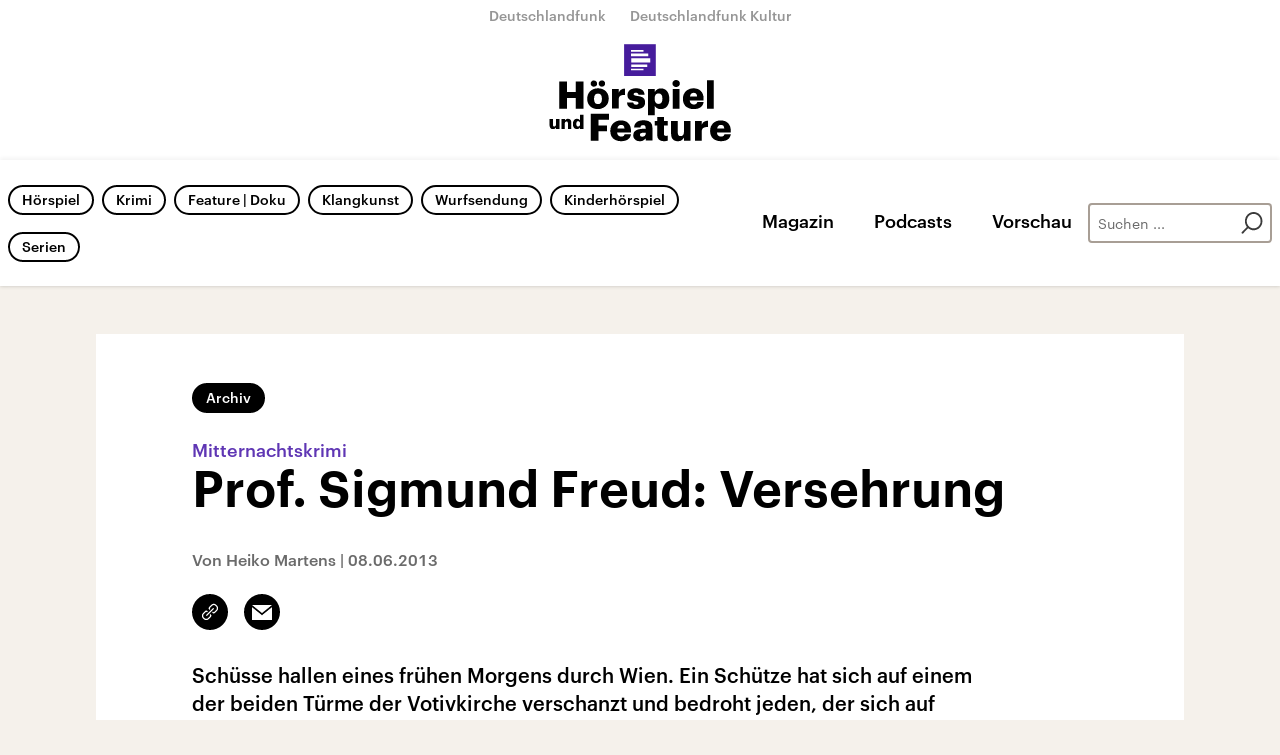

--- FILE ---
content_type: text/html;charset=UTF-8
request_url: https://www.hoerspielundfeature.de/mitternachtskrimi-prof-sigmund-freud-versehrung-100.html
body_size: 22577
content:
<!doctype html>
<html lang="de">

  <head prefix="og: http://ogp.me/ns#">
    <script class="js-client-queries" data-json="{&quot;key&quot;:&quot;504d2088f15b2ca67443c97ad7372a97&quot;,&quot;value&quot;:{&quot;__typename&quot;:&quot;Teaser&quot;,&quot;sophoraId&quot;:&quot;mitternachtskrimi-prof-sigmund-freud-versehrung-100&quot;,&quot;sophoraExternalId&quot;:&quot;PAPAYA_ARTICLE_245267&quot;,&quot;title&quot;:&quot;Prof. Sigmund Freud: Versehrung&quot;,&quot;author&quot;:&quot;Von Heiko Martens&quot;,&quot;teaserHeadline&quot;:&quot;Mitternachtskrimi&quot;,&quot;teaserHeadlineShort&quot;:null,&quot;seoTitle&quot;:null,&quot;seoTeaserText&quot;:null,&quot;hideForExternalSearch&quot;:null,&quot;catchLine&quot;:null,&quot;teasertext&quot;:&quot;Schüsse hallen eines frühen Morgens durch Wien. Ein Schütze hat sich auf einem der beiden Türme der Votivkirche verschanzt und bedroht jeden, der sich auf dem Platz unter ihm zeigt. Karl Gruber, der Leiter der Bezirksgendarmerie, kann Professor Sigmund Freud überreden, ihn bei einer diplomatischen Lösung der Situation zu unterstützen&quot;,&quot;date&quot;:&quot;2013-06-08T00:05:00.000+02:00&quot;,&quot;firstPublicationDate&quot;:&quot;2020-02-01T16:16:32.503+01:00&quot;,&quot;dateLocalizedFormatted&quot;:&quot;08.06.2013&quot;,&quot;path&quot;:&quot;https://www.hoerspielundfeature.de/mitternachtskrimi-prof-sigmund-freud-versehrung-100.html&quot;,&quot;isExternalLink&quot;:false,&quot;pathPodcast&quot;:null,&quot;pathRss&quot;:null,&quot;pathArdpodcast&quot;:null,&quot;pathPlaylist&quot;:null,&quot;sameOrigin&quot;:&quot;horspiel_feature&quot;,&quot;pathSameOrigin&quot;:&quot;https://www.hoerspielundfeature.de/mitternachtskrimi-prof-sigmund-freud-versehrung-100.html&quot;,&quot;primaryType&quot;:&quot;dradio-nt:page-article&quot;,&quot;contentType&quot;:&quot;article&quot;,&quot;articleSite&quot;:&quot;4f8db02a-35ae-4b78-9cd0-86b177726ec0&quot;,&quot;description&quot;:null,&quot;siteName&quot;:&quot;deutschlandfunk&quot;,&quot;tags&quot;:null,&quot;articleImage&quot;:{&quot;__typename&quot;:&quot;ImageReference&quot;,&quot;sophoraReferenceId&quot;:&quot;FILE_c8c15940130ec0c39dd83fc5bf060287&quot;,&quot;overridingProperties&quot;:{&quot;__typename&quot;:&quot;Image&quot;,&quot;alt&quot;:&quot;Sigmund Freud, 1939&quot;,&quot;source&quot;:null,&quot;title&quot;:null,&quot;caption&quot;:&quot;Sigmund Freud, 1939&quot;}},&quot;mainAudio&quot;:{&quot;__typename&quot;:&quot;SophoraReference&quot;,&quot;sophoraReferenceId&quot;:null},&quot;contentLink&quot;:null,&quot;isArchive&quot;:true,&quot;topics&quot;:[&quot;sigmundfreud&quot;],&quot;socialMediaTitle&quot;:null,&quot;socialMediaTeaserText&quot;:null,&quot;socialMediaImage&quot;:null}}"></script>
    <meta charSet="utf-8" />
    <meta http-equiv="Content-Type" content="text/html; charset=utf-8" />
    <meta http-equiv="Content-Script-Type" content="text/javascript" />
    <meta http-equiv="X-UA-Compatible" content="IE=Edge" />
    <meta name="viewport" content="width=device-width, initial-scale=1" />
    <meta name="robots" content="index, follow, noarchive, max-snippet:-1, max-image-preview:large, max-video-preview:-1" />
    <link rel="shortcut icon" type="image/x-icon" href="/static/img/horspiel_feature/icons/favicon.ico" />
    <link rel="icon" type="image/x-icon" href="/static/img/horspiel_feature/icons/favicon.ico" />
    <link rel="icon" type="image/png" href="/static/img/horspiel_feature/icons/favicon-32x32.png" />
    <link rel="apple-touch-icon" href="/static/img/horspiel_feature/icons/apple-touch-icon-60x60.png" />
    <link rel="apple-touch-icon" href="/static/img/horspiel_feature/icons/apple-touch-icon-57x57.png" sizes="57x57" />
    <link rel="apple-touch-icon" href="/static/img/horspiel_feature/icons/apple-touch-icon-60x60.png" sizes="60x60" />
    <link rel="apple-touch-icon" href="/static/img/horspiel_feature/icons/apple-touch-icon-72x72.png" sizes="72x72" />
    <link rel="apple-touch-icon" href="/static/img/horspiel_feature/icons/apple-touch-icon-76x76.png" sizes="76x76" />
    <link rel="apple-touch-icon" href="/static/img/horspiel_feature/icons/apple-touch-icon-114x114.png" sizes="114x114" />
    <link rel="apple-touch-icon" href="/static/img/horspiel_feature/icons/apple-touch-icon-120x120.png" sizes="120x120" />
    <link rel="apple-touch-icon" href="/static/img/horspiel_feature/icons/apple-touch-icon-128x128.png" sizes="128x128" />
    <link rel="apple-touch-icon" href="/static/img/horspiel_feature/icons/apple-touch-icon-144x144.png" sizes="144x144" />
    <link rel="apple-touch-icon" href="/static/img/horspiel_feature/icons/apple-touch-icon-152x152.png" sizes="152x152" />
    <link rel="apple-touch-icon" href="/static/img/horspiel_feature/icons/apple-touch-icon-180x180.png" sizes="180x180" />
    <link rel="icon" type="image/png" href="/static/img/horspiel_feature/icons/favicon-16x16.png" sizes="16x16" />
    <link rel="icon" type="image/png" href="/static/img/horspiel_feature/icons/favicon-32x32.png" sizes="32x32" />
    <link rel="icon" type="image/png" href="/static/img/horspiel_feature/icons/favicon-96x96.png" sizes="96x96" />
    <link rel="icon" type="image/png" href="/static/img/horspiel_feature/icons/favicon-160x160.png" sizes="160x160" />
    <link rel="icon" type="image/png" href="/static/img/horspiel_feature/icons/favicon-192x192.png" sizes="192x192" />
    <link rel="icon" type="image/png" href="/static/img/horspiel_feature/icons/favicon-196x196.png" sizes="196x196" />
    <link rel="stylesheet" media="screen, projection, print" type="text/css" href="/static/generated/horspiel_feature/styles.css" />
    <title>Mitternachtskrimi - Prof. Sigmund Freud: Versehrung</title>
    <meta name="description" content="Schüsse hallen eines frühen Morgens durch Wien. Ein Schütze hat sich auf einem der beiden Türme der Votivkirche verschanzt und bedroht jeden, der sich auf dem Platz unter ihm zeigt. Karl Gruber, der Leiter der Bezirksgendarmerie, kann Professor Sigmund Freud überreden, ihn bei einer diplomatischen Lösung der Situation zu unterstützen" />
    <meta name="pub_date" content="2020-02-01T16:16:32.503+01:00" />
    <meta property="og:title" content="Mitternachtskrimi - Prof. Sigmund Freud: Versehrung" />
    <meta property="og:description" content="Schüsse hallen eines frühen Morgens durch Wien. Ein Schütze hat sich auf einem der beiden Türme der Votivkirche verschanzt und bedroht jeden, der sich auf dem Platz unter ihm zeigt. Karl Gruber, der Leiter der Bezirksgendarmerie, kann Professor Sigmund Freud überreden, ihn bei einer diplomatischen Lösung der Situation zu unterstützen" />
    <meta property="og:type" content="article" />
    <meta property="og:locale" content="de_DE" />
    <meta property="og:site_name" content="Hörspielportal" />
    <meta property="og:url" content="https://www.hoerspielundfeature.de/mitternachtskrimi-prof-sigmund-freud-versehrung-100.html" />
    <meta property="author" content="hoerspielundfeature.de" />
    <meta property="publisher" content="hoerspielundfeature.de" />
    <link id="page-url" rel="canonical" href="https://www.hoerspielundfeature.de/mitternachtskrimi-prof-sigmund-freud-versehrung-100.html" />
    <script class="js-client-queries" data-json="{&quot;key&quot;:&quot;2e4a11537e7e7ec9da0d8782b8d1203c&quot;,&quot;value&quot;:&quot;6fUFxL&quot;}"></script>
    <link rel="shortlink" href="//dlf.de/6fUFxL" />
    <meta name="facebook-domain-verification" content="wmj1sngm68oqlhps0fpq5lg6m1ifq3" />
  </head>

  <body>
    <div id="main-app" class="no-js">
      <header class="b-header js-header js-header-debug-start"><!--/esi/hf-header-inner-->
        <ul class="b-header-brand-links ">
  <li class="brand-links-item"><a class="brand-link" href="https://www.deutschlandfunk.de/" title="Deutschlandfunk" target="_blank" rel="noopener noreferrer">Deutschlandfunk</a></li>
  <li class="brand-links-item"><a class="brand-link" href="https://www.deutschlandfunkkultur.de/" title="Deutschlandfunk Kultur" target="_blank" rel="noopener noreferrer">Deutschlandfunk Kultur</a></li>
</ul>
<div class="grid-container">
  <div class="header-logo-container"><a href="/" title="Hörspiel-und-Feature-Logo - zurück zur Startseite"><span class="header-logo"></span></a><button type="button" class="b-btn-text js-button header-btn-menu-toggle js-header-btn-menu-toggle" data-stop-propagation="false" data-prevent-default="true"></button></div>
</div>
<div class="header-navigation-container">
  <div class="grid-container">
    <nav class="b-navigation">
      <div class="navigation-area-links">
        <ul class="b-list-labels">
          <script class="js-client-queries" data-json="{&quot;key&quot;:&quot;16a3562ff4f6453bcef6bc9650b2de49&quot;,&quot;value&quot;:{&quot;data&quot;:{&quot;topics&quot;:[{&quot;__typename&quot;:&quot;Topic&quot;,&quot;overviewDocument&quot;:{&quot;__typename&quot;:&quot;SophoraReference&quot;,&quot;sophoraReferenceId&quot;:&quot;065ef997-9ba2-4c3e-a967-b4c140e351ce&quot;},&quot;title&quot;:&quot;Hörspiel&quot;},{&quot;__typename&quot;:&quot;Topic&quot;,&quot;overviewDocument&quot;:{&quot;__typename&quot;:&quot;SophoraReference&quot;,&quot;sophoraReferenceId&quot;:&quot;PAPAYA_BROADCAST_272&quot;},&quot;title&quot;:&quot;Krimi&quot;},{&quot;__typename&quot;:&quot;Topic&quot;,&quot;overviewDocument&quot;:{&quot;__typename&quot;:&quot;SophoraReference&quot;,&quot;sophoraReferenceId&quot;:&quot;ea422526-ab95-4900-80e2-ecfa58ece18b&quot;},&quot;title&quot;:&quot;Feature | Doku&quot;},{&quot;__typename&quot;:&quot;Topic&quot;,&quot;overviewDocument&quot;:{&quot;__typename&quot;:&quot;SophoraReference&quot;,&quot;sophoraReferenceId&quot;:&quot;04306c39-fc88-435c-a965-0ff5b993d4d9&quot;},&quot;title&quot;:&quot;Klangkunst&quot;},{&quot;__typename&quot;:&quot;Topic&quot;,&quot;overviewDocument&quot;:{&quot;__typename&quot;:&quot;SophoraReference&quot;,&quot;sophoraReferenceId&quot;:&quot;d4f35d86-55bc-463a-bd54-cca7dace3fd6&quot;},&quot;title&quot;:&quot;Wurfsendung&quot;},{&quot;__typename&quot;:&quot;Topic&quot;,&quot;overviewDocument&quot;:{&quot;__typename&quot;:&quot;SophoraReference&quot;,&quot;sophoraReferenceId&quot;:&quot;PAPAYA_PODCAST_3420_668&quot;},&quot;title&quot;:&quot;Kinderhörspiel&quot;},{&quot;__typename&quot;:&quot;Topic&quot;,&quot;overviewDocument&quot;:{&quot;__typename&quot;:&quot;SophoraReference&quot;,&quot;sophoraReferenceId&quot;:&quot;ad60bc4d-e776-4107-ac4f-720acb94cac0&quot;},&quot;title&quot;:&quot;Serien&quot;}]},&quot;loading&quot;:false}}"></script>
          <script class="js-client-queries" data-json="{&quot;key&quot;:&quot;2e59fa614c79366c803f1cb32039ef62&quot;,&quot;value&quot;:{&quot;__typename&quot;:&quot;Teaser&quot;,&quot;sophoraId&quot;:&quot;hf-hoerspiel-102&quot;,&quot;sophoraExternalId&quot;:&quot;065ef997-9ba2-4c3e-a967-b4c140e351ce&quot;,&quot;title&quot;:&quot;Hörspiel&quot;,&quot;author&quot;:null,&quot;teaserHeadline&quot;:null,&quot;teaserHeadlineShort&quot;:null,&quot;seoTitle&quot;:null,&quot;seoTeaserText&quot;:null,&quot;hideForExternalSearch&quot;:null,&quot;catchLine&quot;:null,&quot;teasertext&quot;:&quot;Klassiker der Literatur, spannende Dramen, unterhaltende Erzählungen und innovative Sound Art. Hier gibt es große Stories, starke Stimmen und feine Klänge – Hörspiele von Deutschlandfunk und Deutschlandfunk Kultur.&quot;,&quot;date&quot;:null,&quot;firstPublicationDate&quot;:&quot;2020-10-26T10:45:06.560+01:00&quot;,&quot;dateLocalizedFormatted&quot;:null,&quot;path&quot;:&quot;https://www.hoerspielundfeature.de/hf-hoerspiel-102.html&quot;,&quot;isExternalLink&quot;:false,&quot;pathPodcast&quot;:&quot;https://www.hoerspielundfeature.de/hf-hoerspiel-102.xml&quot;,&quot;pathRss&quot;:&quot;https://www.hoerspielundfeature.de/hf-hoerspiel-102.rss&quot;,&quot;pathArdpodcast&quot;:null,&quot;pathPlaylist&quot;:null,&quot;sameOrigin&quot;:&quot;horspiel_feature&quot;,&quot;pathSameOrigin&quot;:&quot;https://www.hoerspielundfeature.de/hf-hoerspiel-102.html&quot;,&quot;primaryType&quot;:&quot;dradio-nt:page-index&quot;,&quot;contentType&quot;:&quot;topic&quot;,&quot;articleSite&quot;:&quot;8b03297f-1f18-4708-9efa-38dd8e243cc2&quot;,&quot;description&quot;:null,&quot;siteName&quot;:&quot;hoerspiel-und-feature&quot;,&quot;tags&quot;:null,&quot;articleImage&quot;:null,&quot;mainAudio&quot;:{&quot;__typename&quot;:&quot;SophoraReference&quot;,&quot;sophoraReferenceId&quot;:null},&quot;contentLink&quot;:null,&quot;isArchive&quot;:false,&quot;topics&quot;:[],&quot;socialMediaTitle&quot;:null,&quot;socialMediaTeaserText&quot;:null,&quot;socialMediaImage&quot;:null}}"></script>
          <li class="list-labels-item"><a class="b-label  js-navi-link" href="https://www.hoerspielundfeature.de/hf-hoerspiel-102.html" title="Hörspiel">Hörspiel</a></li>
          <script class="js-client-queries" data-json="{&quot;key&quot;:&quot;1c67ff32f98a4a685b085c52d1e37e98&quot;,&quot;value&quot;:{&quot;__typename&quot;:&quot;Teaser&quot;,&quot;sophoraId&quot;:&quot;kriminalhoerspiel-100&quot;,&quot;sophoraExternalId&quot;:&quot;PAPAYA_BROADCAST_272&quot;,&quot;title&quot;:&quot;Kriminalhörspiel&quot;,&quot;author&quot;:null,&quot;teaserHeadline&quot;:&quot;Radiokunst&quot;,&quot;teaserHeadlineShort&quot;:null,&quot;seoTitle&quot;:null,&quot;seoTeaserText&quot;:null,&quot;hideForExternalSearch&quot;:&quot;false&quot;,&quot;catchLine&quot;:null,&quot;teasertext&quot;:&quot;Die ganze Welt des Krimis: Von Agatha Christie bis Donna Leon und Kommissar Sörensen. Spannende Originalhörspiele, internationale Bestseller, literarische Thriller, Komödien und Klassiker aus den Archiven. Jeden Montag ein neuer Krimi.&quot;,&quot;date&quot;:null,&quot;firstPublicationDate&quot;:&quot;2020-01-26T22:30:52.084+01:00&quot;,&quot;dateLocalizedFormatted&quot;:null,&quot;path&quot;:&quot;https://www.hoerspielundfeature.de/kriminalhoerspiel-100.html&quot;,&quot;isExternalLink&quot;:false,&quot;pathPodcast&quot;:null,&quot;pathRss&quot;:&quot;https://www.hoerspielundfeature.de/kriminalhoerspiel-100.rss&quot;,&quot;pathArdpodcast&quot;:null,&quot;pathPlaylist&quot;:&quot;https://www.hoerspielundfeature.de/musikliste?drsearch:series=kriminalhoerspiel-100&quot;,&quot;sameOrigin&quot;:&quot;horspiel_feature&quot;,&quot;pathSameOrigin&quot;:&quot;https://www.hoerspielundfeature.de/kriminalhoerspiel-100.html&quot;,&quot;primaryType&quot;:&quot;dradio-nt:page-series&quot;,&quot;contentType&quot;:null,&quot;articleSite&quot;:&quot;64df3047-eea5-411a-877c-c415f344a8e7&quot;,&quot;description&quot;:&quot;Die ganze Welt des Krimis: Von Agatha Christie bis Donna Leon und Kommissar Sörensen. Spannende Originalhörspiele, internationale Bestseller, literarische Thriller, Komödien und Klassiker aus den Archiven. Jeden Montag ein neuer Krimi.&quot;,&quot;siteName&quot;:&quot;deutschlandfunk-kultur&quot;,&quot;tags&quot;:null,&quot;articleImage&quot;:{&quot;__typename&quot;:&quot;ImageReference&quot;,&quot;sophoraReferenceId&quot;:&quot;c48a5112-34fd-48f3-ae0b-08529da8c74f&quot;,&quot;overridingProperties&quot;:{&quot;__typename&quot;:&quot;Image&quot;,&quot;alt&quot;:null,&quot;source&quot;:null,&quot;title&quot;:null,&quot;caption&quot;:null}},&quot;mainAudio&quot;:{&quot;__typename&quot;:&quot;SophoraReference&quot;,&quot;sophoraReferenceId&quot;:null},&quot;contentLink&quot;:null,&quot;isArchive&quot;:false,&quot;topics&quot;:[&quot;krimi&quot;,&quot;Hörspiel + Krimi&quot;],&quot;socialMediaTitle&quot;:null,&quot;socialMediaTeaserText&quot;:null,&quot;socialMediaImage&quot;:null}}"></script>
          <li class="list-labels-item"><a class="b-label  js-navi-link" href="https://www.hoerspielundfeature.de/kriminalhoerspiel-100.html" title="Krimi">Krimi</a></li>
          <script class="js-client-queries" data-json="{&quot;key&quot;:&quot;5c2efcf4767b8c56898a755153acc0d1&quot;,&quot;value&quot;:{&quot;__typename&quot;:&quot;Teaser&quot;,&quot;sophoraId&quot;:&quot;hf-feature-102&quot;,&quot;sophoraExternalId&quot;:&quot;ea422526-ab95-4900-80e2-ecfa58ece18b&quot;,&quot;title&quot;:&quot;Feature | Doku&quot;,&quot;author&quot;:null,&quot;teaserHeadline&quot;:null,&quot;teaserHeadlineShort&quot;:null,&quot;seoTitle&quot;:null,&quot;seoTeaserText&quot;:null,&quot;hideForExternalSearch&quot;:null,&quot;catchLine&quot;:null,&quot;teasertext&quot;:&quot;Der Dokumentarfilm im Radio: Features, Lang- und Kurz-Dokus, investigative Audio Stories und popkulturelle Reportagen. Das Leben in Nahaufnahme, erzählt aus unerwarteten Perspektiven. Aus den Programmen von Deutschlandfunk und Deutschlandfunk Kultur.&quot;,&quot;date&quot;:null,&quot;firstPublicationDate&quot;:&quot;2020-10-26T10:43:11.975+01:00&quot;,&quot;dateLocalizedFormatted&quot;:null,&quot;path&quot;:&quot;https://www.hoerspielundfeature.de/hf-feature-102.html&quot;,&quot;isExternalLink&quot;:false,&quot;pathPodcast&quot;:&quot;https://www.hoerspielundfeature.de/hf-feature-102.xml&quot;,&quot;pathRss&quot;:&quot;https://www.hoerspielundfeature.de/hf-feature-102.rss&quot;,&quot;pathArdpodcast&quot;:null,&quot;pathPlaylist&quot;:null,&quot;sameOrigin&quot;:&quot;horspiel_feature&quot;,&quot;pathSameOrigin&quot;:&quot;https://www.hoerspielundfeature.de/hf-feature-102.html&quot;,&quot;primaryType&quot;:&quot;dradio-nt:page-index&quot;,&quot;contentType&quot;:&quot;topic&quot;,&quot;articleSite&quot;:&quot;8b03297f-1f18-4708-9efa-38dd8e243cc2&quot;,&quot;description&quot;:null,&quot;siteName&quot;:&quot;hoerspiel-und-feature&quot;,&quot;tags&quot;:null,&quot;articleImage&quot;:null,&quot;mainAudio&quot;:{&quot;__typename&quot;:&quot;SophoraReference&quot;,&quot;sophoraReferenceId&quot;:null},&quot;contentLink&quot;:null,&quot;isArchive&quot;:false,&quot;topics&quot;:[],&quot;socialMediaTitle&quot;:null,&quot;socialMediaTeaserText&quot;:null,&quot;socialMediaImage&quot;:null}}"></script>
          <li class="list-labels-item"><a class="b-label  js-navi-link" href="https://www.hoerspielundfeature.de/hf-feature-102.html" title="Feature | Doku">Feature | Doku</a></li>
          <script class="js-client-queries" data-json="{&quot;key&quot;:&quot;94bd071d02cf89648bd04076421dd575&quot;,&quot;value&quot;:{&quot;__typename&quot;:&quot;Teaser&quot;,&quot;sophoraId&quot;:&quot;hf-klangkunst-102&quot;,&quot;sophoraExternalId&quot;:&quot;04306c39-fc88-435c-a965-0ff5b993d4d9&quot;,&quot;title&quot;:&quot;Klangkunst&quot;,&quot;author&quot;:null,&quot;teaserHeadline&quot;:null,&quot;teaserHeadlineShort&quot;:null,&quot;seoTitle&quot;:null,&quot;seoTeaserText&quot;:null,&quot;hideForExternalSearch&quot;:null,&quot;catchLine&quot;:null,&quot;teasertext&quot;:&quot;Kunst für die Ohren: Klanglandschaften, konkrete Poesie, musique concrète, electronica, sound art, ars acustica, field recording und vieles mehr. In der Klangkunst feiern wir die Vielfalt von Klangkulturen aus aller Welt an der Grenzlinie zwischen Literatur, Klang, Geräusch und Musik.&quot;,&quot;date&quot;:null,&quot;firstPublicationDate&quot;:&quot;2020-10-26T10:46:36.790+01:00&quot;,&quot;dateLocalizedFormatted&quot;:null,&quot;path&quot;:&quot;https://www.hoerspielundfeature.de/hf-klangkunst-102.html&quot;,&quot;isExternalLink&quot;:false,&quot;pathPodcast&quot;:&quot;https://www.hoerspielundfeature.de/hf-klangkunst-102.xml&quot;,&quot;pathRss&quot;:&quot;https://www.hoerspielundfeature.de/hf-klangkunst-102.rss&quot;,&quot;pathArdpodcast&quot;:null,&quot;pathPlaylist&quot;:null,&quot;sameOrigin&quot;:&quot;horspiel_feature&quot;,&quot;pathSameOrigin&quot;:&quot;https://www.hoerspielundfeature.de/hf-klangkunst-102.html&quot;,&quot;primaryType&quot;:&quot;dradio-nt:page-index&quot;,&quot;contentType&quot;:&quot;topic&quot;,&quot;articleSite&quot;:&quot;8b03297f-1f18-4708-9efa-38dd8e243cc2&quot;,&quot;description&quot;:null,&quot;siteName&quot;:&quot;hoerspiel-und-feature&quot;,&quot;tags&quot;:null,&quot;articleImage&quot;:null,&quot;mainAudio&quot;:{&quot;__typename&quot;:&quot;SophoraReference&quot;,&quot;sophoraReferenceId&quot;:null},&quot;contentLink&quot;:null,&quot;isArchive&quot;:false,&quot;topics&quot;:[],&quot;socialMediaTitle&quot;:null,&quot;socialMediaTeaserText&quot;:null,&quot;socialMediaImage&quot;:null}}"></script>
          <li class="list-labels-item"><a class="b-label  js-navi-link" href="https://www.hoerspielundfeature.de/hf-klangkunst-102.html" title="Klangkunst">Klangkunst</a></li>
          <script class="js-client-queries" data-json="{&quot;key&quot;:&quot;05a2dfc1cbc299d069ed553651ddc70c&quot;,&quot;value&quot;:{&quot;__typename&quot;:&quot;Teaser&quot;,&quot;sophoraId&quot;:&quot;hf-wurfsendung-100&quot;,&quot;sophoraExternalId&quot;:&quot;d4f35d86-55bc-463a-bd54-cca7dace3fd6&quot;,&quot;title&quot;:&quot;Wurfsendung&quot;,&quot;author&quot;:null,&quot;teaserHeadline&quot;:null,&quot;teaserHeadlineShort&quot;:null,&quot;seoTitle&quot;:null,&quot;seoTeaserText&quot;:null,&quot;hideForExternalSearch&quot;:&quot;false&quot;,&quot;catchLine&quot;:null,&quot;teasertext&quot;:&quot;20 Jahre lang war sie das kürzeste Hörspielformat der Welt: Bis April 2024 wurde die Wurfsendung mehrmals täglich ins Programm von Deutschlandfunk Kultur gestreut. Sie warb für abwegige Gedanken, neue Wahrnehmungen und intelligenten Humor. Das Archiv der Wurfsendung ist weiterhin hier zu hören.&quot;,&quot;date&quot;:null,&quot;firstPublicationDate&quot;:&quot;2020-10-26T10:48:02.357+01:00&quot;,&quot;dateLocalizedFormatted&quot;:null,&quot;path&quot;:&quot;https://www.hoerspielundfeature.de/hf-wurfsendung-100.html&quot;,&quot;isExternalLink&quot;:false,&quot;pathPodcast&quot;:&quot;https://www.hoerspielundfeature.de/hf-wurfsendung-100.xml&quot;,&quot;pathRss&quot;:&quot;https://www.hoerspielundfeature.de/hf-wurfsendung-100.rss&quot;,&quot;pathArdpodcast&quot;:null,&quot;pathPlaylist&quot;:null,&quot;sameOrigin&quot;:&quot;horspiel_feature&quot;,&quot;pathSameOrigin&quot;:&quot;https://www.hoerspielundfeature.de/hf-wurfsendung-100.html&quot;,&quot;primaryType&quot;:&quot;dradio-nt:page-index&quot;,&quot;contentType&quot;:&quot;news&quot;,&quot;articleSite&quot;:&quot;8b03297f-1f18-4708-9efa-38dd8e243cc2&quot;,&quot;description&quot;:null,&quot;siteName&quot;:&quot;hoerspiel-und-feature&quot;,&quot;tags&quot;:null,&quot;articleImage&quot;:{&quot;__typename&quot;:&quot;ImageReference&quot;,&quot;sophoraReferenceId&quot;:&quot;eb4c78bc-57a1-4b48-b804-30262b20dd92&quot;,&quot;overridingProperties&quot;:{&quot;__typename&quot;:&quot;Image&quot;,&quot;alt&quot;:null,&quot;source&quot;:null,&quot;title&quot;:null,&quot;caption&quot;:null}},&quot;mainAudio&quot;:{&quot;__typename&quot;:&quot;SophoraReference&quot;,&quot;sophoraReferenceId&quot;:null},&quot;contentLink&quot;:null,&quot;isArchive&quot;:false,&quot;topics&quot;:[],&quot;socialMediaTitle&quot;:null,&quot;socialMediaTeaserText&quot;:null,&quot;socialMediaImage&quot;:null}}"></script>
          <li class="list-labels-item"><a class="b-label  js-navi-link" href="https://www.hoerspielundfeature.de/hf-wurfsendung-100.html" title="Wurfsendung">Wurfsendung</a></li>
          <script class="js-client-queries" data-json="{&quot;key&quot;:&quot;fa90afd9ea32f6dc70b56dc83310eaa0&quot;,&quot;value&quot;:{&quot;__typename&quot;:&quot;Teaser&quot;,&quot;sophoraId&quot;:&quot;kinderhoerspiel-118&quot;,&quot;sophoraExternalId&quot;:&quot;PAPAYA_PODCAST_3420_668&quot;,&quot;title&quot;:&quot;Kakadu – Das Kinderhörspiel&quot;,&quot;author&quot;:null,&quot;teaserHeadline&quot;:&quot;Kakadu&quot;,&quot;teaserHeadlineShort&quot;:null,&quot;seoTitle&quot;:null,&quot;seoTeaserText&quot;:null,&quot;hideForExternalSearch&quot;:null,&quot;catchLine&quot;:null,&quot;teasertext&quot;:&quot;Im Kinderhörspiel von Deutschlandfunk Kultur werden Geschichten lebendig. In unseren Hörspielstudios zaubern wir die unterschiedlichsten Welten herbei: einen Elfenwald, die Tiefsee oder eine Mäusehöhle. Und all das nur durch Musik, Geräusche und die Spielfreude der Schauspieler und der vielen begabten Kinder. Unsere Geschichten eignen sich meist für Hörer ab 7 Jahren. &quot;,&quot;date&quot;:null,&quot;firstPublicationDate&quot;:&quot;2020-05-16T09:35:09.280+02:00&quot;,&quot;dateLocalizedFormatted&quot;:null,&quot;path&quot;:&quot;https://www.kakadu.de/kinderhoerspiel-118.html&quot;,&quot;isExternalLink&quot;:false,&quot;pathPodcast&quot;:&quot;https://www.kakadu.de/kinderhoerspiel-118.xml&quot;,&quot;pathRss&quot;:&quot;https://www.kakadu.de/kinderhoerspiel-118.rss&quot;,&quot;pathArdpodcast&quot;:&quot;https://feeds.deutschlandradio.de/kinderhoerspiel-118.ardpodcast&quot;,&quot;pathPlaylist&quot;:null,&quot;sameOrigin&quot;:&quot;horspiel_feature&quot;,&quot;pathSameOrigin&quot;:&quot;https://www.hoerspielundfeature.de/kinderhoerspiel-118.html&quot;,&quot;primaryType&quot;:&quot;dradio-nt:page-podcast&quot;,&quot;contentType&quot;:null,&quot;articleSite&quot;:&quot;64df3047-eea5-411a-877c-c415f344a8e7&quot;,&quot;description&quot;:&quot;Im Kinderhörspiel von Deutschlandfunk Kultur werden Geschichten lebendig. In unseren Hörspielstudios zaubern wir die unterschiedlichsten Welten herbei: einen Elfenwald, die Tiefsee oder eine Mäusehöhle. Und all das nur durch Musik, Geräusche und die Spielfreude der Schauspieler und der vielen begabten Kinder. Unsere Geschichten eignen sich meist für Hörer ab 7 Jahren. &quot;,&quot;siteName&quot;:&quot;deutschlandfunk-kultur&quot;,&quot;tags&quot;:null,&quot;articleImage&quot;:{&quot;__typename&quot;:&quot;ImageReference&quot;,&quot;sophoraReferenceId&quot;:&quot;FILE_9ac926df16c242d33aa4876fd8be2676&quot;,&quot;overridingProperties&quot;:{&quot;__typename&quot;:&quot;Image&quot;,&quot;alt&quot;:null,&quot;source&quot;:null,&quot;title&quot;:null,&quot;caption&quot;:null}},&quot;mainAudio&quot;:{&quot;__typename&quot;:&quot;SophoraReference&quot;,&quot;sophoraReferenceId&quot;:null},&quot;contentLink&quot;:null,&quot;isArchive&quot;:false,&quot;topics&quot;:[&quot;Für Kinder&quot;],&quot;socialMediaTitle&quot;:null,&quot;socialMediaTeaserText&quot;:null,&quot;socialMediaImage&quot;:null}}"></script>
          <li class="list-labels-item"><a class="b-label  js-navi-link" href="https://www.kakadu.de/kinderhoerspiel-118.html" title="Kinderhörspiel">Kinderhörspiel</a></li>
          <script class="js-client-queries" data-json="{&quot;key&quot;:&quot;abd3990c4a8949ffe7356f207c0e1fed&quot;,&quot;value&quot;:{&quot;__typename&quot;:&quot;Teaser&quot;,&quot;sophoraId&quot;:&quot;hoerspiel-und-feature-serie-100&quot;,&quot;sophoraExternalId&quot;:&quot;ad60bc4d-e776-4107-ac4f-720acb94cac0&quot;,&quot;title&quot;:&quot;Serien&quot;,&quot;author&quot;:null,&quot;teaserHeadline&quot;:null,&quot;teaserHeadlineShort&quot;:null,&quot;seoTitle&quot;:null,&quot;seoTeaserText&quot;:null,&quot;hideForExternalSearch&quot;:&quot;false&quot;,&quot;catchLine&quot;:null,&quot;teasertext&quot;:&quot;Hören in Serie: An dieser Stelle gibt es die besten Geschichten in mehreren Teilen von Deutschlandfunk und Deutschlandfunk Kultur. Ob dokumentarisches Feature, spannender Krimi, Hörspiel-Klassiker – Wiederholungstäter kommen hier voll auf ihre Kosten.&quot;,&quot;date&quot;:null,&quot;firstPublicationDate&quot;:&quot;2021-11-08T11:31:34.500+01:00&quot;,&quot;dateLocalizedFormatted&quot;:null,&quot;path&quot;:&quot;https://www.hoerspielundfeature.de/hoerspiel-und-feature-serie-100.html&quot;,&quot;isExternalLink&quot;:false,&quot;pathPodcast&quot;:&quot;https://www.hoerspielundfeature.de/hoerspiel-und-feature-serie-100.xml&quot;,&quot;pathRss&quot;:&quot;https://www.hoerspielundfeature.de/hoerspiel-und-feature-serie-100.rss&quot;,&quot;pathArdpodcast&quot;:null,&quot;pathPlaylist&quot;:null,&quot;sameOrigin&quot;:&quot;horspiel_feature&quot;,&quot;pathSameOrigin&quot;:&quot;https://www.hoerspielundfeature.de/hoerspiel-und-feature-serie-100.html&quot;,&quot;primaryType&quot;:&quot;dradio-nt:page-index&quot;,&quot;contentType&quot;:&quot;audioLibraryTopicRibbon&quot;,&quot;articleSite&quot;:&quot;8b03297f-1f18-4708-9efa-38dd8e243cc2&quot;,&quot;description&quot;:null,&quot;siteName&quot;:&quot;hoerspiel-und-feature&quot;,&quot;tags&quot;:null,&quot;articleImage&quot;:{&quot;__typename&quot;:&quot;ImageReference&quot;,&quot;sophoraReferenceId&quot;:&quot;c907214b-3792-43e7-b748-e8ef13fdbe86&quot;,&quot;overridingProperties&quot;:{&quot;__typename&quot;:&quot;Image&quot;,&quot;alt&quot;:null,&quot;source&quot;:null,&quot;title&quot;:null,&quot;caption&quot;:null}},&quot;mainAudio&quot;:{&quot;__typename&quot;:&quot;SophoraReference&quot;,&quot;sophoraReferenceId&quot;:null},&quot;contentLink&quot;:null,&quot;isArchive&quot;:false,&quot;topics&quot;:[],&quot;socialMediaTitle&quot;:null,&quot;socialMediaTeaserText&quot;:null,&quot;socialMediaImage&quot;:null}}"></script>
          <li class="list-labels-item"><a class="b-label  js-navi-link" href="https://www.hoerspielundfeature.de/hoerspiel-und-feature-serie-100.html" title="Serien">Serien</a></li>
        </ul>
        <ul class="navigation-link-list">
          <script class="js-client-queries" data-json="{&quot;key&quot;:&quot;82c180e21118650cc71def3d6b7e78fd&quot;,&quot;value&quot;:{&quot;__typename&quot;:&quot;SiteMainNavigation&quot;,&quot;items&quot;:[{&quot;__typename&quot;:&quot;TeaserReference&quot;,&quot;sophoraReferenceId&quot;:&quot;e9a6657f-a6f3-4bc1-8265-0419a576eb9c&quot;,&quot;overridingProperties&quot;:{&quot;__typename&quot;:&quot;Teaser&quot;,&quot;title&quot;:&quot;Magazin&quot;}},{&quot;__typename&quot;:&quot;TeaserReference&quot;,&quot;sophoraReferenceId&quot;:&quot;82340759-ef29-4db7-8d8f-c8a96d88b551&quot;,&quot;overridingProperties&quot;:{&quot;__typename&quot;:&quot;Teaser&quot;,&quot;title&quot;:&quot;Podcasts&quot;}},{&quot;__typename&quot;:&quot;TeaserReference&quot;,&quot;sophoraReferenceId&quot;:&quot;655b6a57-ce5a-412a-ab6a-8b34f18d673a&quot;,&quot;overridingProperties&quot;:{&quot;__typename&quot;:&quot;Teaser&quot;,&quot;title&quot;:&quot;Vorschau&quot;}}]}}"></script>
          <script class="js-client-queries" data-json="{&quot;key&quot;:&quot;a9be2515d9007faa238fd14ad6524b35&quot;,&quot;value&quot;:{&quot;__typename&quot;:&quot;Teaser&quot;,&quot;sophoraId&quot;:&quot;hf-magazin-100&quot;,&quot;sophoraExternalId&quot;:&quot;e9a6657f-a6f3-4bc1-8265-0419a576eb9c&quot;,&quot;title&quot;:&quot;Magazin&quot;,&quot;author&quot;:null,&quot;teaserHeadline&quot;:null,&quot;teaserHeadlineShort&quot;:null,&quot;seoTitle&quot;:null,&quot;seoTeaserText&quot;:null,&quot;hideForExternalSearch&quot;:null,&quot;catchLine&quot;:null,&quot;teasertext&quot;:&quot;Im Radiokunst-Magazin von Deutschlandfunk und Deutschlandfunk Kultur blicken wir hinter die Kulissen von Hörspiel und Feature. Interviews, Portraits, Werkstattberichte &amp; Hintergründiges. Zum Hören und Lesen.&quot;,&quot;date&quot;:null,&quot;firstPublicationDate&quot;:&quot;2021-04-29T14:20:59.942+02:00&quot;,&quot;dateLocalizedFormatted&quot;:null,&quot;path&quot;:&quot;https://www.hoerspielundfeature.de/magazin&quot;,&quot;isExternalLink&quot;:false,&quot;pathPodcast&quot;:&quot;https://www.hoerspielundfeature.de/magazin&quot;,&quot;pathRss&quot;:&quot;https://www.hoerspielundfeature.de/magazin&quot;,&quot;pathArdpodcast&quot;:null,&quot;pathPlaylist&quot;:null,&quot;sameOrigin&quot;:&quot;horspiel_feature&quot;,&quot;pathSameOrigin&quot;:&quot;https://www.hoerspielundfeature.de/magazin&quot;,&quot;primaryType&quot;:&quot;dradio-nt:page-index&quot;,&quot;contentType&quot;:&quot;topic&quot;,&quot;articleSite&quot;:&quot;8b03297f-1f18-4708-9efa-38dd8e243cc2&quot;,&quot;description&quot;:null,&quot;siteName&quot;:&quot;hoerspiel-und-feature&quot;,&quot;tags&quot;:null,&quot;articleImage&quot;:{&quot;__typename&quot;:&quot;ImageReference&quot;,&quot;sophoraReferenceId&quot;:&quot;FILE_1799a24dcd63956ca81040caa4861455&quot;,&quot;overridingProperties&quot;:{&quot;__typename&quot;:&quot;Image&quot;,&quot;alt&quot;:null,&quot;source&quot;:null,&quot;title&quot;:null,&quot;caption&quot;:null}},&quot;mainAudio&quot;:{&quot;__typename&quot;:&quot;SophoraReference&quot;,&quot;sophoraReferenceId&quot;:null},&quot;contentLink&quot;:null,&quot;isArchive&quot;:false,&quot;topics&quot;:[],&quot;socialMediaTitle&quot;:null,&quot;socialMediaTeaserText&quot;:null,&quot;socialMediaImage&quot;:null}}"></script>
          <li class="navigation-link-item"><a href="https://www.hoerspielundfeature.de/magazin" title="Magazin" class="navigation-link js-navi-link">Magazin</a></li>
          <script class="js-client-queries" data-json="{&quot;key&quot;:&quot;ff55e35a85923c79f359711cd9e6ae33&quot;,&quot;value&quot;:{&quot;__typename&quot;:&quot;Teaser&quot;,&quot;sophoraId&quot;:&quot;navigation-podcasts-102&quot;,&quot;sophoraExternalId&quot;:&quot;82340759-ef29-4db7-8d8f-c8a96d88b551&quot;,&quot;title&quot;:&quot;Podcasts&quot;,&quot;author&quot;:null,&quot;teaserHeadline&quot;:null,&quot;teaserHeadlineShort&quot;:null,&quot;seoTitle&quot;:null,&quot;seoTeaserText&quot;:null,&quot;hideForExternalSearch&quot;:&quot;false&quot;,&quot;catchLine&quot;:null,&quot;teasertext&quot;:null,&quot;date&quot;:null,&quot;firstPublicationDate&quot;:&quot;2020-03-27T16:49:29.764+01:00&quot;,&quot;dateLocalizedFormatted&quot;:null,&quot;path&quot;:&quot;https://www.hoerspielundfeature.de/podcasts&quot;,&quot;isExternalLink&quot;:false,&quot;pathPodcast&quot;:&quot;https://www.hoerspielundfeature.de/podcasts&quot;,&quot;pathRss&quot;:&quot;https://www.hoerspielundfeature.de/podcasts&quot;,&quot;pathArdpodcast&quot;:null,&quot;pathPlaylist&quot;:null,&quot;sameOrigin&quot;:&quot;horspiel_feature&quot;,&quot;pathSameOrigin&quot;:&quot;https://www.hoerspielundfeature.de/podcasts&quot;,&quot;primaryType&quot;:&quot;dradio-nt:page-index&quot;,&quot;contentType&quot;:null,&quot;articleSite&quot;:&quot;8b03297f-1f18-4708-9efa-38dd8e243cc2&quot;,&quot;description&quot;:null,&quot;siteName&quot;:&quot;hoerspiel-und-feature&quot;,&quot;tags&quot;:null,&quot;articleImage&quot;:null,&quot;mainAudio&quot;:{&quot;__typename&quot;:&quot;SophoraReference&quot;,&quot;sophoraReferenceId&quot;:null},&quot;contentLink&quot;:null,&quot;isArchive&quot;:false,&quot;topics&quot;:[],&quot;socialMediaTitle&quot;:null,&quot;socialMediaTeaserText&quot;:null,&quot;socialMediaImage&quot;:null}}"></script>
          <li class="navigation-link-item"><a href="https://www.hoerspielundfeature.de/podcasts" title="Podcasts" class="navigation-link js-navi-link">Podcasts</a></li>
          <script class="js-client-queries" data-json="{&quot;key&quot;:&quot;6ef7ba5fabb95f9018bec82ae3d3db72&quot;,&quot;value&quot;:{&quot;__typename&quot;:&quot;Teaser&quot;,&quot;sophoraId&quot;:&quot;navigation-programm-100&quot;,&quot;sophoraExternalId&quot;:&quot;655b6a57-ce5a-412a-ab6a-8b34f18d673a&quot;,&quot;title&quot;:&quot;Vorschau&quot;,&quot;author&quot;:null,&quot;teaserHeadline&quot;:null,&quot;teaserHeadlineShort&quot;:null,&quot;seoTitle&quot;:null,&quot;seoTeaserText&quot;:null,&quot;hideForExternalSearch&quot;:null,&quot;catchLine&quot;:null,&quot;teasertext&quot;:null,&quot;date&quot;:null,&quot;firstPublicationDate&quot;:&quot;2020-03-27T16:49:06.439+01:00&quot;,&quot;dateLocalizedFormatted&quot;:null,&quot;path&quot;:&quot;https://www.hoerspielundfeature.de/programm&quot;,&quot;isExternalLink&quot;:false,&quot;pathPodcast&quot;:&quot;https://www.hoerspielundfeature.de/programm&quot;,&quot;pathRss&quot;:&quot;https://www.hoerspielundfeature.de/programm&quot;,&quot;pathArdpodcast&quot;:null,&quot;pathPlaylist&quot;:null,&quot;sameOrigin&quot;:&quot;horspiel_feature&quot;,&quot;pathSameOrigin&quot;:&quot;https://www.hoerspielundfeature.de/programm&quot;,&quot;primaryType&quot;:&quot;dradio-nt:page-index&quot;,&quot;contentType&quot;:null,&quot;articleSite&quot;:&quot;8b03297f-1f18-4708-9efa-38dd8e243cc2&quot;,&quot;description&quot;:null,&quot;siteName&quot;:&quot;hoerspiel-und-feature&quot;,&quot;tags&quot;:null,&quot;articleImage&quot;:null,&quot;mainAudio&quot;:{&quot;__typename&quot;:&quot;SophoraReference&quot;,&quot;sophoraReferenceId&quot;:null},&quot;contentLink&quot;:null,&quot;isArchive&quot;:false,&quot;topics&quot;:[],&quot;socialMediaTitle&quot;:null,&quot;socialMediaTeaserText&quot;:null,&quot;socialMediaImage&quot;:null}}"></script>
          <li class="navigation-link-item"><a href="https://www.hoerspielundfeature.de/programm" title="Vorschau" class="navigation-link js-navi-link">Vorschau</a></li>
        </ul>
      </div>
      <div class="navigation-area-search">
        <div class="js-search" data-json="{&quot;inputPlaceholder&quot;:&quot;Suchen ...&quot;,&quot;datesRangeFallback&quot;:&quot;&quot;}">
          <script class="js-client-queries" data-json="{&quot;key&quot;:&quot;f71cd47a414958e9ed1cb2ea6c1b2367&quot;,&quot;value&quot;:{&quot;data&quot;:{&quot;siteAudiothek&quot;:{&quot;__typename&quot;:&quot;SiteAudiothek&quot;,&quot;pathSameOrigin&quot;:&quot;/suche&quot;}},&quot;loading&quot;:false}}"></script>
          <form class="b-search" id="search-form" action="/suche" method="GET" target="_top"><input type="text" class="search-input" name="drsearch:searchText" placeholder="Suchen ..." />
            <script class="js-client-queries" data-json="{&quot;key&quot;:&quot;9d770668f0357cc41f8efeaf5aa8f15e&quot;,&quot;value&quot;:{&quot;__typename&quot;:&quot;Site&quot;,&quot;site&quot;:&quot;horspiel_feature&quot;,&quot;siteUuid&quot;:&quot;8b03297f-1f18-4708-9efa-38dd8e243cc2&quot;}}"></script><input type="hidden" name="drsearch:stations" value="8b03297f-1f18-4708-9efa-38dd8e243cc2" /><button class="search-submit" type="submit" title="Suche starten"><svg xmlns="http://www.w3.org/2000/svg" x="0" y="0" enable-background="new 0 0 15 15" version="1.1" viewBox="0 0 15 15" width="15" height="15" xml:space="preserve">
                <path d="M14.9,13l-4-4c1.7-2.8,0.9-6.4-1.8-8.2S2.7,0,1,2.8c-1.7,2.8-0.9,6.4,1.8,8.2C4.7,12.1,7.1,12.1,9,11 l4,4L14.9,13z M2.3,5.9c0-2,1.7-3.7,3.7-3.7c2,0,3.7,1.7,3.7,3.7C9.7,8,8,9.6,6,9.6l0,0C3.9,9.6,2.3,8,2.3,5.9z"></path>
              </svg></button>
          </form>
        </div>
      </div>
    </nav>
  </div>
</div>
        <div id="seamless-transition-container-inner" data-page="{&quot;title&quot;:&quot;Mitternachtskrimi - Prof. Sigmund Freud: Versehrung&quot;,&quot;path&quot;:&quot;www.hoerspielundfeature.de/mitternachtskrimi-prof-sigmund-freud-versehrung-100.html&quot;,&quot;tracking&quot;:{&quot;page&quot;:&quot;Mitternachtskrimi - Prof. Sigmund Freud: Versehrung&quot;,&quot;page_chapter1&quot;:&quot;Beiträge&quot;,&quot;page_chapter2&quot;:&quot;Hörspiel&quot;,&quot;site_level2&quot;:&quot;1&quot;,&quot;update_date&quot;:&quot;202601171206&quot;}}"></div>
      </header>
      <main class="main">
        <script class="js-client-queries" data-json="{&quot;key&quot;:&quot;6694e54b66b62e245644cfdbe0c60641&quot;,&quot;value&quot;:{&quot;__typename&quot;:&quot;Article&quot;,&quot;pageType&quot;:&quot;article&quot;,&quot;contentType&quot;:&quot;article&quot;,&quot;sophoraId&quot;:&quot;mitternachtskrimi-prof-sigmund-freud-versehrung-100&quot;,&quot;sophoraExternalId&quot;:&quot;PAPAYA_ARTICLE_245267&quot;,&quot;articleTitle&quot;:&quot;Prof. Sigmund Freud: Versehrung&quot;,&quot;articleKicker&quot;:&quot;Mitternachtskrimi&quot;,&quot;broadcastDateTime&quot;:&quot;2013-06-08T00:05:00.000+02:00&quot;,&quot;articlePublicationDate&quot;:&quot;1370642700000&quot;,&quot;articlePublicationDateLocalized&quot;:&quot;08.06.2013&quot;,&quot;articleAuthor&quot;:&quot;Von Heiko Martens&quot;,&quot;articleLeader&quot;:&quot;Schüsse hallen eines frühen Morgens durch Wien. Ein Schütze hat sich auf einem der beiden Türme der Votivkirche verschanzt und bedroht jeden, der sich auf dem Platz unter ihm zeigt. Karl Gruber, der Leiter der Bezirksgendarmerie, kann Professor Sigmund Freud überreden, ihn bei einer diplomatischen Lösung der Situation zu unterstützen.&quot;,&quot;topics&quot;:[&quot;sigmundfreud&quot;],&quot;structureNodeSite&quot;:&quot;4f8db02a-35ae-4b78-9cd0-86b177726ec0&quot;,&quot;isArchive&quot;:true,&quot;articleNewsSource&quot;:null,&quot;mainAudio&quot;:{&quot;__typename&quot;:&quot;SophoraReference&quot;,&quot;sophoraReferenceId&quot;:null},&quot;eventstream&quot;:{&quot;__typename&quot;:&quot;StreamReference&quot;,&quot;sophoraReferenceId&quot;:null,&quot;overridingProperties&quot;:null},&quot;articleImage&quot;:{&quot;__typename&quot;:&quot;ImageReference&quot;,&quot;sophoraReferenceId&quot;:&quot;FILE_c8c15940130ec0c39dd83fc5bf060287&quot;,&quot;overridingProperties&quot;:{&quot;__typename&quot;:&quot;Image&quot;,&quot;alt&quot;:&quot;Sigmund Freud, 1939&quot;,&quot;source&quot;:null,&quot;title&quot;:null,&quot;caption&quot;:&quot;Sigmund Freud, 1939&quot;}},&quot;articleCopyText&quot;:[{&quot;__typename&quot;:&quot;ParagraphText&quot;,&quot;content&quot;:&quot;Die Erstürmung des Turms ist kaum noch aufzuhalten, doch gegen die Widerstände von Karls Kollegen kommt es zu Verhandlungen mit dem Mann. Er gibt immerhin so viel von sich preis, dass er als Soldat im Ersten Weltkrieg gekämpft hat. Professor Freud setzt alles daran, den Schützen von seinem Vorhaben abzubringen, bevor es zum Blutvergießen kommt.&lt;br/&gt;&lt;br/&gt;&lt;br/&gt;Musik und Regie: &lt;br/&gt;Simon Bertling/Christian Hagitte &lt;br/&gt;Mit Hans Peter Hallwachs, Felicitas Woll, Andreas Fröhlich, Thomas Schmuckert, Romanus Fuhrmann, Andreas Sparberg, Jürgen Thormann u.a. &lt;br/&gt;STIL/HR 2011/ca. 54&#x27;&quot;,&quot;audio&quot;:null,&quot;images&quot;:[],&quot;gallery&quot;:null}]}}"></script>
        <div class="b-section-article-head-area">
          <div class="section-article-head-area-box">
            <ul class="b-list-labels is-list-section-article-head-area"><!--/esi/dfk-category-item?drsearch%3Aprops=%7B%22topic%22%3A%22sigmundfreud%22%2C%22structureNodeSite%22%3A%224f8db02a-35ae-4b78-9cd0-86b177726ec0%22%7D-->
              <script class="js-client-queries" data-json="{&quot;key&quot;:&quot;da9a7e8e20a2388fd8be04faea109581&quot;,&quot;value&quot;:{&quot;__typename&quot;:&quot;Category&quot;,&quot;label&quot;:null,&quot;path&quot;:null}}"></script>
              <li class="list-labels-item"><button class="b-label  is-active" type="button" title="Archiv">Archiv</button></li>
            </ul><span class="section-article-head-area-subtitle">Mitternachtskrimi</span>
            <h1 class="section-article-head-area-title">Prof. Sigmund Freud: Versehrung</h1>
            <div class="section-article-head-area-details">
              <div class="article-header-meta"><span class="article-header-author">Von Heiko Martens</span><span> | </span><span class="article-header-publication-date"><time dateTime="2013-06-08T00:05:00+02:00">08.06.2013</time></span></div>
            </div>
            <div class="section-article-head-area-actions">
              <script class="js-client-queries" data-json="{&quot;key&quot;:&quot;504d2088f15b2ca67443c97ad7372a97&quot;,&quot;value&quot;:{&quot;__typename&quot;:&quot;Teaser&quot;,&quot;sophoraId&quot;:&quot;mitternachtskrimi-prof-sigmund-freud-versehrung-100&quot;,&quot;sophoraExternalId&quot;:&quot;PAPAYA_ARTICLE_245267&quot;,&quot;title&quot;:&quot;Prof. Sigmund Freud: Versehrung&quot;,&quot;author&quot;:&quot;Von Heiko Martens&quot;,&quot;teaserHeadline&quot;:&quot;Mitternachtskrimi&quot;,&quot;teaserHeadlineShort&quot;:null,&quot;seoTitle&quot;:null,&quot;seoTeaserText&quot;:null,&quot;hideForExternalSearch&quot;:null,&quot;catchLine&quot;:null,&quot;teasertext&quot;:&quot;Schüsse hallen eines frühen Morgens durch Wien. Ein Schütze hat sich auf einem der beiden Türme der Votivkirche verschanzt und bedroht jeden, der sich auf dem Platz unter ihm zeigt. Karl Gruber, der Leiter der Bezirksgendarmerie, kann Professor Sigmund Freud überreden, ihn bei einer diplomatischen Lösung der Situation zu unterstützen&quot;,&quot;date&quot;:&quot;2013-06-08T00:05:00.000+02:00&quot;,&quot;firstPublicationDate&quot;:&quot;2020-02-01T16:16:32.503+01:00&quot;,&quot;dateLocalizedFormatted&quot;:&quot;08.06.2013&quot;,&quot;path&quot;:&quot;https://www.hoerspielundfeature.de/mitternachtskrimi-prof-sigmund-freud-versehrung-100.html&quot;,&quot;isExternalLink&quot;:false,&quot;pathPodcast&quot;:null,&quot;pathRss&quot;:null,&quot;pathArdpodcast&quot;:null,&quot;pathPlaylist&quot;:null,&quot;sameOrigin&quot;:&quot;horspiel_feature&quot;,&quot;pathSameOrigin&quot;:&quot;https://www.hoerspielundfeature.de/mitternachtskrimi-prof-sigmund-freud-versehrung-100.html&quot;,&quot;primaryType&quot;:&quot;dradio-nt:page-article&quot;,&quot;contentType&quot;:&quot;article&quot;,&quot;articleSite&quot;:&quot;4f8db02a-35ae-4b78-9cd0-86b177726ec0&quot;,&quot;description&quot;:null,&quot;siteName&quot;:&quot;deutschlandfunk&quot;,&quot;tags&quot;:null,&quot;articleImage&quot;:{&quot;__typename&quot;:&quot;ImageReference&quot;,&quot;sophoraReferenceId&quot;:&quot;FILE_c8c15940130ec0c39dd83fc5bf060287&quot;,&quot;overridingProperties&quot;:{&quot;__typename&quot;:&quot;Image&quot;,&quot;alt&quot;:&quot;Sigmund Freud, 1939&quot;,&quot;source&quot;:null,&quot;title&quot;:null,&quot;caption&quot;:&quot;Sigmund Freud, 1939&quot;}},&quot;mainAudio&quot;:{&quot;__typename&quot;:&quot;SophoraReference&quot;,&quot;sophoraReferenceId&quot;:null},&quot;contentLink&quot;:null,&quot;isArchive&quot;:true,&quot;topics&quot;:[&quot;sigmundfreud&quot;],&quot;socialMediaTitle&quot;:null,&quot;socialMediaTeaserText&quot;:null,&quot;socialMediaImage&quot;:null}}"></script>
              <script class="js-client-queries" data-json="{&quot;key&quot;:&quot;9db11868d092ec778aabf24ff586bde1&quot;,&quot;value&quot;:{&quot;__typename&quot;:&quot;PageMeta&quot;,&quot;pageType&quot;:&quot;article&quot;,&quot;sophoraId&quot;:&quot;mitternachtskrimi-prof-sigmund-freud-versehrung-100&quot;,&quot;sophoraExternalId&quot;:&quot;PAPAYA_ARTICLE_245267&quot;,&quot;title&quot;:&quot;Mitternachtskrimi - Prof. Sigmund Freud: Versehrung&quot;,&quot;description&quot;:&quot;Schüsse hallen eines frühen Morgens durch Wien. Ein Schütze hat sich auf einem der beiden Türme der Votivkirche verschanzt und bedroht jeden, der sich auf dem Platz unter ihm zeigt. Karl Gruber, der Leiter der Bezirksgendarmerie, kann Professor Sigmund Freud überreden, ihn bei einer diplomatischen Lösung der Situation zu unterstützen&quot;,&quot;chapter1&quot;:&quot;Beiträge&quot;,&quot;chapter2&quot;:&quot;Hörspiel&quot;,&quot;editorialDate&quot;:&quot;20130608&quot;,&quot;timePassed&quot;:&quot;4606&quot;,&quot;structureNodeLeaf&quot;:&quot;deutschlandfunk_hoerspiel&quot;,&quot;path&quot;:&quot;www.hoerspielundfeature.de/mitternachtskrimi-prof-sigmund-freud-versehrung-100.html&quot;,&quot;pathName&quot;:&quot;/mitternachtskrimi-prof-sigmund-freud-versehrung-100.html&quot;,&quot;url&quot;:&quot;https://www.hoerspielundfeature.de/mitternachtskrimi-prof-sigmund-freud-versehrung-100.html&quot;,&quot;level1&quot;:&quot;Hörspielportal&quot;,&quot;level2&quot;:&quot;1&quot;,&quot;ressorts&quot;:&quot;sigmundfreud&quot;,&quot;now&quot;:&quot;202601171206&quot;,&quot;producer&quot;:&quot;Hörspielportal&quot;,&quot;modificationDate&quot;:&quot;Wed, 21 Dec 2022 14:45:03 +0100&quot;}}"></script>
              <ul class="b-social-icons">
                <li class="social-icons-item"><button title="Link kopieren/teilen" class="b-btn-social is-copy-link share-or-copy-link" data-share-link="https://www.hoerspielundfeature.de/mitternachtskrimi-prof-sigmund-freud-versehrung-100.html" data-tracking="{&quot;chapter1&quot;:&quot;CopyLink&quot;,&quot;chapter3&quot;:&quot;Social Media&quot;,&quot;name&quot;:&quot;Social Media&quot;,&quot;chapter2&quot;:&quot;https://www.hoerspielundfeature.de/mitternachtskrimi-prof-sigmund-freud-versehrung-100.html&quot;,&quot;level2&quot;:&quot;1&quot;}"><svg width="29" height="29" viewBox="0 0 29 29" fill="none" xmlns="http://www.w3.org/2000/svg">
                      <path d="M14.9032 17.3276C14.9032 17.3276 15.7127 18.1371 14.8174 19.0324L12.9853 20.8645C11.8138 22.0361 9.91426 22.0361 8.74269 20.8645L8.4391 20.5609L8.13551 20.2573C6.96394 19.0858 6.96394 17.1863 8.13551 16.0147C8.5225 15.6277 9.07233 15.0779 9.96763 14.1826C10.8629 13.2873 11.671 14.0953 11.671 14.0953" stroke="#666666" stroke-width="1.2" stroke-miterlimit="10" stroke-linecap="round"></path>
                      <path d="M17.3276 14.9032C17.3276 14.9032 18.1371 15.7127 19.0324 14.8174L20.8645 12.9853C22.0361 11.8138 22.0361 9.91426 20.8645 8.74269L20.561 8.4391L20.2574 8.13551C19.0858 6.96394 17.1863 6.96394 16.0147 8.13551C15.6277 8.5225 15.0779 9.07233 14.1826 9.96763C13.2873 10.8629 14.0954 11.671 14.0954 11.671" stroke="#666666" stroke-width="1.2" stroke-miterlimit="10" stroke-linecap="round"></path>
                      <path d="M11.3228 17.6768L17.6778 11.3218" stroke="#666666" stroke-width="1.2" stroke-linecap="round"></path>
                    </svg><span class="btn-social-text">Link kopieren/teilen</span></button>
                  <div class="copy-link-snackbar">
                    <p class="snackbar-content">Der Link wurde in die Zwischenablage kopiert.</p>
                  </div>
                </li>
                <li class="social-icons-item"><a title="Email" href="mailto:?subject=Prof.%20Sigmund%20Freud%3A%20Versehrung&amp;body=Mitternachtskrimi%0AMitternachtskrimiProf.%20Sigmund%20Freud%3A%20Versehrung%0ASch%C3%BCsse%20hallen%20eines%20fr%C3%BChen%20Morgens%20durch%20Wien.%20Ein%20Sch%C3%BCtze%20hat%20sich%20auf%20einem%20der%20beiden%20T%C3%BCrme%20der%20Votivkirche%20verschanzt%20und%20bedroht%20jeden%2C%20der%20sich%20auf%20dem%20Platz%20unter%20ihm%20zeigt.%20Karl%20Gruber%2C%20der%20Leiter%20der%20Bezirksgendarmerie%2C%20kann%20Professor%20Sigmund%20Freud%20%C3%BCberreden%2C%20ihn%20bei%20einer%20diplomatischen%20L%C3%B6sung%20der%20Situation%20zu%20unterst%C3%BCtzen%0Ahttps%3A%2F%2Fwww.hoerspielundfeature.de%2Fmitternachtskrimi-prof-sigmund-freud-versehrung-100.html" target="_blank" rel="noopener noreferrer" class="b-btn-social is-email" data-tracking="{&quot;chapter1&quot;:&quot;Email&quot;,&quot;chapter3&quot;:&quot;Social Media&quot;,&quot;name&quot;:&quot;Social Media&quot;,&quot;chapter2&quot;:&quot;https://www.hoerspielundfeature.de/mitternachtskrimi-prof-sigmund-freud-versehrung-100.html&quot;,&quot;level2&quot;:&quot;1&quot;}"><svg xmlns="http://www.w3.org/2000/svg" x="0" y="0" enable-background="new 0 0 15 15" version="1.1" viewBox="0 0 15 15" width="15" height="15" xml:space="preserve">
                      <path fill="#808080" d="M7.5,7.9L0,1.9h15L7.5,7.9z M7.5,9.6L0,3.5v9.6h15V3.5L7.5,9.6z"></path>
                    </svg><span class="btn-social-text">Email</span></a></li>
              </ul>
            </div>
            <div class="section-article-head-area-description">Schüsse hallen eines frühen Morgens durch Wien. Ein Schütze hat sich auf einem der beiden Türme der Votivkirche verschanzt und bedroht jeden, der sich auf dem Platz unter ihm zeigt. Karl Gruber, der Leiter der Bezirksgendarmerie, kann Professor Sigmund Freud überreden, ihn bei einer diplomatischen Lösung der Situation zu unterstützen.</div>
            <script class="js-client-queries" data-json="{&quot;key&quot;:&quot;a3fd20df647b919c747ecb7415db839f&quot;,&quot;value&quot;:{&quot;__typename&quot;:&quot;ArticleBreadcrumbReference&quot;,&quot;sophoraReferenceId&quot;:&quot;PAPAYA_BROADCAST_125&quot;,&quot;subBroadcast&quot;:null}}"></script>
            <script class="js-client-queries" data-json="{&quot;key&quot;:&quot;3837a8f4028d7d7278ee685743f07d5b&quot;,&quot;value&quot;:{&quot;__typename&quot;:&quot;Teaser&quot;,&quot;sophoraId&quot;:&quot;hoerspiel-100&quot;,&quot;sophoraExternalId&quot;:&quot;PAPAYA_BROADCAST_125&quot;,&quot;title&quot;:&quot;Hörspiel&quot;,&quot;author&quot;:null,&quot;teaserHeadline&quot;:null,&quot;teaserHeadlineShort&quot;:null,&quot;seoTitle&quot;:null,&quot;seoTeaserText&quot;:null,&quot;hideForExternalSearch&quot;:null,&quot;catchLine&quot;:null,&quot;teasertext&quot;:null,&quot;date&quot;:null,&quot;firstPublicationDate&quot;:&quot;2020-01-26T22:30:46.064+01:00&quot;,&quot;dateLocalizedFormatted&quot;:null,&quot;path&quot;:&quot;https://www.hoerspielundfeature.de/hoerspiel-100.html&quot;,&quot;isExternalLink&quot;:false,&quot;pathPodcast&quot;:null,&quot;pathRss&quot;:&quot;https://www.hoerspielundfeature.de/hoerspiel-100.rss&quot;,&quot;pathArdpodcast&quot;:null,&quot;pathPlaylist&quot;:&quot;https://www.hoerspielundfeature.de/musikliste?drsearch:series=hoerspiel-100&quot;,&quot;sameOrigin&quot;:&quot;horspiel_feature&quot;,&quot;pathSameOrigin&quot;:&quot;https://www.hoerspielundfeature.de/hoerspiel-100.html&quot;,&quot;primaryType&quot;:&quot;dradio-nt:page-series&quot;,&quot;contentType&quot;:null,&quot;articleSite&quot;:&quot;4f8db02a-35ae-4b78-9cd0-86b177726ec0&quot;,&quot;description&quot;:&quot;Klassiker der Literatur, spannende Dramen, unterhaltende Erzählungen und innovatives Audio-Theater. Hier gibt es große Stories, starke Stimmen und feine Sounds - Hörspiele aus dem Programm vom Deutschlandfunk.&quot;,&quot;siteName&quot;:&quot;deutschlandfunk&quot;,&quot;tags&quot;:null,&quot;articleImage&quot;:{&quot;__typename&quot;:&quot;ImageReference&quot;,&quot;sophoraReferenceId&quot;:&quot;FILE_d1c5fc7de137cd5ec28c81b1ad9f57e9&quot;,&quot;overridingProperties&quot;:{&quot;__typename&quot;:&quot;Image&quot;,&quot;alt&quot;:null,&quot;source&quot;:null,&quot;title&quot;:null,&quot;caption&quot;:null}},&quot;mainAudio&quot;:{&quot;__typename&quot;:&quot;SophoraReference&quot;,&quot;sophoraReferenceId&quot;:null},&quot;contentLink&quot;:null,&quot;isArchive&quot;:false,&quot;topics&quot;:[&quot;Hörspiel + Krimi&quot;,&quot;hoerspiel&quot;],&quot;socialMediaTitle&quot;:null,&quot;socialMediaTeaserText&quot;:null,&quot;socialMediaImage&quot;:null}}"></script>
            <div class="b-footer-area-series"><a class="footer-area-series-content" href="https://www.hoerspielundfeature.de/hoerspiel-100.html" title="Hörspiel">
                <script class="js-client-queries" data-json="{&quot;key&quot;:&quot;f56893f50d3481a833e196949093f063&quot;,&quot;value&quot;:{&quot;__typename&quot;:&quot;Image&quot;,&quot;src&quot;:&quot;https://bilder.deutschlandfunk.de/FI/LE/_d/1c/FILE_d1c5fc7de137cd5ec28c81b1ad9f57e9/hoerspiel-podcast-100-512x512.jpg&quot;,&quot;caption&quot;:&quot;Hörspiele von Deutschlandfunk und Deutschlandfunk Kultur&quot;,&quot;alt&quot;:&quot;Hörspiele von Deutschlandfunk und Deutschlandfunk Kultur. Die Illustration zeigt einen Menschen mit Jacke, dem anstelle von Kopf und Hals eine Rauchwolke aus dem Jackenkragen quillt&quot;,&quot;source&quot;:&quot;Deutschlandradio&quot;,&quot;title&quot;:null,&quot;dimensions&quot;:{&quot;__typename&quot;:&quot;Dimension&quot;,&quot;width&quot;:&quot;512&quot;,&quot;height&quot;:&quot;512&quot;}}}"></script>
                <div class="b-image footer-area-series-image u-aspect-ratio-small-1x1 u-aspect-ratio-medium-1x1 u-aspect-ratio-large-1x1 u-aspect-ratio-xlarge-1x1 u-aspect-ratio-xxlarge-1x1">
                  <div class="image-wrapper"><img loading="lazy" class="internal-image" title="Hörspiele von Deutschlandfunk und Deutschlandfunk Kultur. Die Illustration zeigt einen Menschen mit Jacke, dem anstelle von Kopf und Hals eine Rauchwolke aus dem Jackenkragen quillt" alt="Hörspiele von Deutschlandfunk und Deutschlandfunk Kultur. Die Illustration zeigt einen Menschen mit Jacke, dem anstelle von Kopf und Hals eine Rauchwolke aus dem Jackenkragen quillt" src="https://bilder.deutschlandfunk.de/FI/LE/_d/1c/FILE_d1c5fc7de137cd5ec28c81b1ad9f57e9/hoerspiel-podcast-100-512x512.jpg" srcSet="" /></div>
                </div>
                <div class="footer-area-series-heading"><span class="footer-area-series-subtitle">Aus dem Podcast</span><span class="footer-area-series-title">Hörspiel</span></div>
              </a><!--/esi/podcast-action-wrapper?drsearch%3Aprops=%7B%22series%22%3A%22PAPAYA_BROADCAST_125%22%2C%22btnClassName%22%3A%22b-btn-text%20is-btn-secondary%20has-icon-podcast%20teaser-podcast-btn%22%2C%22heroImageReference%22%3A%7B%22sophoraReferenceId%22%3A%22FILE_d1c5fc7de137cd5ec28c81b1ad9f57e9%22%7D%2C%22siteName%22%3A%22deutschlandfunk%22%7D-->
              <div class="js-series-podcast-overlay-article-wrapper" data-json="{&quot;series&quot;:&quot;PAPAYA_BROADCAST_125&quot;,&quot;btnClassName&quot;:&quot;b-btn-text is-btn-secondary has-icon-podcast teaser-podcast-btn&quot;,&quot;heroImageReference&quot;:{&quot;sophoraReferenceId&quot;:&quot;FILE_d1c5fc7de137cd5ec28c81b1ad9f57e9&quot;},&quot;siteName&quot;:&quot;deutschlandfunk&quot;}">
  <script class="js-client-queries" data-json="{&quot;key&quot;:&quot;711e0fc03bf697cdbf6601650e03ec1f&quot;,&quot;value&quot;:{&quot;__typename&quot;:&quot;SeriesPodcasts&quot;,&quot;fullEpisodes&quot;:null,&quot;articleEpisodes&quot;:null,&quot;fullEpisodesDescription&quot;:null,&quot;articleEpisodesDescription&quot;:null,&quot;fullEpisodesTitle&quot;:null,&quot;articleEpisodesTitle&quot;:null}}"></script>
</div>
            </div>
          </div>
        </div>
        <div class="b-section-editor-content">
          <div class="grid-container">
            <div class="section-editor-content">
              <div class="editor-content-text">
                <div>Die Erstürmung des Turms ist kaum noch aufzuhalten, doch gegen die Widerstände von Karls Kollegen kommt es zu Verhandlungen mit dem Mann. Er gibt immerhin so viel von sich preis, dass er als Soldat im Ersten Weltkrieg gekämpft hat. Professor Freud setzt alles daran, den Schützen von seinem Vorhaben abzubringen, bevor es zum Blutvergießen kommt.<br /><br /><br />Musik und Regie: <br />Simon Bertling/Christian Hagitte <br />Mit Hans Peter Hallwachs, Felicitas Woll, Andreas Fröhlich, Thomas Schmuckert, Romanus Fuhrmann, Andreas Sparberg, Jürgen Thormann u.a. <br />STIL/HR 2011/ca. 54'</div>
              </div>
            </div>
          </div>
        </div>
        <script class="js-client-queries" data-json="{&quot;key&quot;:&quot;a84443ed79a682c5e0db6e5e3710bcea&quot;,&quot;value&quot;:{&quot;__typename&quot;:&quot;IndexDoc&quot;,&quot;siteName&quot;:&quot;horspiel_feature&quot;,&quot;pageType&quot;:null,&quot;sophoraId&quot;:&quot;mitternachtskrimi-prof-sigmund-freud-versehrung-100&quot;,&quot;sophoraReferenceId&quot;:&quot;PAPAYA_ARTICLE_245267&quot;,&quot;title&quot;:&quot;Prof. Sigmund Freud: Versehrung&quot;,&quot;startTime&quot;:&quot;2013-06-08T00:05:00.000+02:00&quot;,&quot;heroTextShort&quot;:null,&quot;heroTextLong&quot;:null,&quot;heroImageReference&quot;:{&quot;__typename&quot;:&quot;ImageReference&quot;,&quot;sophoraReferenceId&quot;:null,&quot;overridingProperties&quot;:{&quot;__typename&quot;:&quot;Image&quot;,&quot;src&quot;:null,&quot;caption&quot;:null,&quot;source&quot;:null,&quot;title&quot;:null,&quot;alt&quot;:null,&quot;format&quot;:null}},&quot;groups&quot;:[]}}"></script>
        <div class="b-section-button-back-home">
          <div class="grid-container"><a href="/" class="b-btn-text is-btn-secondary section-button-back-home-btn js-button" title="Zur Startseite" no-ajax="" data-prevent-default="true">Zur Startseite</a></div>
        </div>
      </main><!--/esi/footer-inner-audio-player-->
      <div class="js-audio-player"></div><!--/esi/hf-footer-inner-->
      <script class="js-client-queries" data-json="{&quot;key&quot;:&quot;0cc92be64510b306a4b7410f6ae7a92c&quot;,&quot;value&quot;:{&quot;__typename&quot;:&quot;IndexDoc&quot;,&quot;siteName&quot;:&quot;horspiel_feature&quot;,&quot;pageType&quot;:&quot;index&quot;,&quot;sophoraId&quot;:&quot;footer-hoerspiel-feature-100&quot;,&quot;sophoraReferenceId&quot;:&quot;HOERSPIEL_FEATURE_FOOTER&quot;,&quot;title&quot;:&quot;Footer Hörspiel &amp; Feature&quot;,&quot;startTime&quot;:&quot;2021-07-19T12:18:32.957+02:00&quot;,&quot;heroTextShort&quot;:null,&quot;heroTextLong&quot;:null,&quot;heroImageReference&quot;:{&quot;__typename&quot;:&quot;ImageReference&quot;,&quot;sophoraReferenceId&quot;:null,&quot;overridingProperties&quot;:{&quot;__typename&quot;:&quot;Image&quot;,&quot;src&quot;:null,&quot;caption&quot;:null,&quot;source&quot;:null,&quot;title&quot;:null,&quot;alt&quot;:null,&quot;format&quot;:null}},&quot;groups&quot;:[{&quot;__typename&quot;:&quot;TeaserGroup&quot;,&quot;variant&quot;:&quot;TeaserGroupDefault&quot;,&quot;title&quot;:&quot;Sendungen des Deutschlandfunk Kultur&quot;,&quot;editorialTitle&quot;:&quot;Slider Standard&quot;,&quot;mainRef&quot;:null,&quot;items&quot;:[{&quot;__typename&quot;:&quot;TeaserReference&quot;,&quot;sophoraReferenceId&quot;:&quot;PAPAYA_BROADCAST_233&quot;,&quot;overridingProperties&quot;:{&quot;__typename&quot;:&quot;Teaser&quot;,&quot;sophoraId&quot;:null,&quot;title&quot;:null,&quot;teaserHeadline&quot;:null,&quot;teasertext&quot;:null,&quot;articleImage&quot;:null}},{&quot;__typename&quot;:&quot;TeaserReference&quot;,&quot;sophoraReferenceId&quot;:&quot;PAPAYA_BROADCAST_272&quot;,&quot;overridingProperties&quot;:{&quot;__typename&quot;:&quot;Teaser&quot;,&quot;sophoraId&quot;:null,&quot;title&quot;:null,&quot;teaserHeadline&quot;:null,&quot;teasertext&quot;:null,&quot;articleImage&quot;:null}},{&quot;__typename&quot;:&quot;TeaserReference&quot;,&quot;sophoraReferenceId&quot;:&quot;PAPAYA_BROADCAST_223&quot;,&quot;overridingProperties&quot;:{&quot;__typename&quot;:&quot;Teaser&quot;,&quot;sophoraId&quot;:null,&quot;title&quot;:null,&quot;teaserHeadline&quot;:null,&quot;teasertext&quot;:null,&quot;articleImage&quot;:null}},{&quot;__typename&quot;:&quot;TeaserReference&quot;,&quot;sophoraReferenceId&quot;:&quot;PAPAYA_BROADCAST_239&quot;,&quot;overridingProperties&quot;:{&quot;__typename&quot;:&quot;Teaser&quot;,&quot;sophoraId&quot;:null,&quot;title&quot;:null,&quot;teaserHeadline&quot;:null,&quot;teasertext&quot;:null,&quot;articleImage&quot;:null}},{&quot;__typename&quot;:&quot;TeaserReference&quot;,&quot;sophoraReferenceId&quot;:&quot;PAPAYA_BROADCAST_261&quot;,&quot;overridingProperties&quot;:{&quot;__typename&quot;:&quot;Teaser&quot;,&quot;sophoraId&quot;:null,&quot;title&quot;:null,&quot;teaserHeadline&quot;:null,&quot;teasertext&quot;:null,&quot;articleImage&quot;:null}},{&quot;__typename&quot;:&quot;TeaserReference&quot;,&quot;sophoraReferenceId&quot;:&quot;d4f35d86-55bc-463a-bd54-cca7dace3fd6&quot;,&quot;overridingProperties&quot;:{&quot;__typename&quot;:&quot;Teaser&quot;,&quot;sophoraId&quot;:null,&quot;title&quot;:null,&quot;teaserHeadline&quot;:null,&quot;teasertext&quot;:null,&quot;articleImage&quot;:null}}],&quot;bundles&quot;:[{&quot;__typename&quot;:&quot;TeaserBundle&quot;,&quot;tier1&quot;:{&quot;__typename&quot;:&quot;TeaserReference&quot;,&quot;sophoraReferenceId&quot;:&quot;PAPAYA_BROADCAST_233&quot;,&quot;overridingProperties&quot;:{&quot;__typename&quot;:&quot;Teaser&quot;,&quot;sophoraId&quot;:null,&quot;title&quot;:null,&quot;teaserHeadline&quot;:null,&quot;teasertext&quot;:null,&quot;articleImage&quot;:null}},&quot;tier2&quot;:null},{&quot;__typename&quot;:&quot;TeaserBundle&quot;,&quot;tier1&quot;:{&quot;__typename&quot;:&quot;TeaserReference&quot;,&quot;sophoraReferenceId&quot;:&quot;PAPAYA_BROADCAST_272&quot;,&quot;overridingProperties&quot;:{&quot;__typename&quot;:&quot;Teaser&quot;,&quot;sophoraId&quot;:null,&quot;title&quot;:null,&quot;teaserHeadline&quot;:null,&quot;teasertext&quot;:null,&quot;articleImage&quot;:null}},&quot;tier2&quot;:null},{&quot;__typename&quot;:&quot;TeaserBundle&quot;,&quot;tier1&quot;:{&quot;__typename&quot;:&quot;TeaserReference&quot;,&quot;sophoraReferenceId&quot;:&quot;PAPAYA_BROADCAST_223&quot;,&quot;overridingProperties&quot;:{&quot;__typename&quot;:&quot;Teaser&quot;,&quot;sophoraId&quot;:null,&quot;title&quot;:null,&quot;teaserHeadline&quot;:null,&quot;teasertext&quot;:null,&quot;articleImage&quot;:null}},&quot;tier2&quot;:null},{&quot;__typename&quot;:&quot;TeaserBundle&quot;,&quot;tier1&quot;:{&quot;__typename&quot;:&quot;TeaserReference&quot;,&quot;sophoraReferenceId&quot;:&quot;PAPAYA_BROADCAST_239&quot;,&quot;overridingProperties&quot;:{&quot;__typename&quot;:&quot;Teaser&quot;,&quot;sophoraId&quot;:null,&quot;title&quot;:null,&quot;teaserHeadline&quot;:null,&quot;teasertext&quot;:null,&quot;articleImage&quot;:null}},&quot;tier2&quot;:null},{&quot;__typename&quot;:&quot;TeaserBundle&quot;,&quot;tier1&quot;:{&quot;__typename&quot;:&quot;TeaserReference&quot;,&quot;sophoraReferenceId&quot;:&quot;PAPAYA_BROADCAST_261&quot;,&quot;overridingProperties&quot;:{&quot;__typename&quot;:&quot;Teaser&quot;,&quot;sophoraId&quot;:null,&quot;title&quot;:null,&quot;teaserHeadline&quot;:null,&quot;teasertext&quot;:null,&quot;articleImage&quot;:null}},&quot;tier2&quot;:null},{&quot;__typename&quot;:&quot;TeaserBundle&quot;,&quot;tier1&quot;:{&quot;__typename&quot;:&quot;TeaserReference&quot;,&quot;sophoraReferenceId&quot;:&quot;d4f35d86-55bc-463a-bd54-cca7dace3fd6&quot;,&quot;overridingProperties&quot;:{&quot;__typename&quot;:&quot;Teaser&quot;,&quot;sophoraId&quot;:null,&quot;title&quot;:null,&quot;teaserHeadline&quot;:null,&quot;teasertext&quot;:null,&quot;articleImage&quot;:null}},&quot;tier2&quot;:null}]},{&quot;__typename&quot;:&quot;TeaserGroup&quot;,&quot;variant&quot;:&quot;TeaserGroupDefault&quot;,&quot;title&quot;:&quot;Sendungen des Deutschlandfunk&quot;,&quot;editorialTitle&quot;:&quot;Slider Standard&quot;,&quot;mainRef&quot;:null,&quot;items&quot;:[{&quot;__typename&quot;:&quot;TeaserReference&quot;,&quot;sophoraReferenceId&quot;:&quot;PAPAYA_BROADCAST_125&quot;,&quot;overridingProperties&quot;:{&quot;__typename&quot;:&quot;Teaser&quot;,&quot;sophoraId&quot;:null,&quot;title&quot;:null,&quot;teaserHeadline&quot;:null,&quot;teasertext&quot;:null,&quot;articleImage&quot;:null}},{&quot;__typename&quot;:&quot;TeaserReference&quot;,&quot;sophoraReferenceId&quot;:&quot;PAPAYA_BROADCAST_694&quot;,&quot;overridingProperties&quot;:{&quot;__typename&quot;:&quot;Teaser&quot;,&quot;sophoraId&quot;:null,&quot;title&quot;:null,&quot;teaserHeadline&quot;:null,&quot;teasertext&quot;:null,&quot;articleImage&quot;:null}},{&quot;__typename&quot;:&quot;TeaserReference&quot;,&quot;sophoraReferenceId&quot;:&quot;PAPAYA_BROADCAST_399&quot;,&quot;overridingProperties&quot;:{&quot;__typename&quot;:&quot;Teaser&quot;,&quot;sophoraId&quot;:null,&quot;title&quot;:null,&quot;teaserHeadline&quot;:null,&quot;teasertext&quot;:null,&quot;articleImage&quot;:null}},{&quot;__typename&quot;:&quot;TeaserReference&quot;,&quot;sophoraReferenceId&quot;:&quot;PAPAYA_BROADCAST_119&quot;,&quot;overridingProperties&quot;:{&quot;__typename&quot;:&quot;Teaser&quot;,&quot;sophoraId&quot;:null,&quot;title&quot;:null,&quot;teaserHeadline&quot;:null,&quot;teasertext&quot;:null,&quot;articleImage&quot;:null}},{&quot;__typename&quot;:&quot;TeaserReference&quot;,&quot;sophoraReferenceId&quot;:&quot;PAPAYA_BROADCAST_780&quot;,&quot;overridingProperties&quot;:{&quot;__typename&quot;:&quot;Teaser&quot;,&quot;sophoraId&quot;:null,&quot;title&quot;:&quot;Mikrokosmos&quot;,&quot;teaserHeadline&quot;:null,&quot;teasertext&quot;:null,&quot;articleImage&quot;:null}}],&quot;bundles&quot;:[{&quot;__typename&quot;:&quot;TeaserBundle&quot;,&quot;tier1&quot;:{&quot;__typename&quot;:&quot;TeaserReference&quot;,&quot;sophoraReferenceId&quot;:&quot;PAPAYA_BROADCAST_125&quot;,&quot;overridingProperties&quot;:{&quot;__typename&quot;:&quot;Teaser&quot;,&quot;sophoraId&quot;:null,&quot;title&quot;:null,&quot;teaserHeadline&quot;:null,&quot;teasertext&quot;:null,&quot;articleImage&quot;:null}},&quot;tier2&quot;:null},{&quot;__typename&quot;:&quot;TeaserBundle&quot;,&quot;tier1&quot;:{&quot;__typename&quot;:&quot;TeaserReference&quot;,&quot;sophoraReferenceId&quot;:&quot;PAPAYA_BROADCAST_694&quot;,&quot;overridingProperties&quot;:{&quot;__typename&quot;:&quot;Teaser&quot;,&quot;sophoraId&quot;:null,&quot;title&quot;:null,&quot;teaserHeadline&quot;:null,&quot;teasertext&quot;:null,&quot;articleImage&quot;:null}},&quot;tier2&quot;:null},{&quot;__typename&quot;:&quot;TeaserBundle&quot;,&quot;tier1&quot;:{&quot;__typename&quot;:&quot;TeaserReference&quot;,&quot;sophoraReferenceId&quot;:&quot;PAPAYA_BROADCAST_399&quot;,&quot;overridingProperties&quot;:{&quot;__typename&quot;:&quot;Teaser&quot;,&quot;sophoraId&quot;:null,&quot;title&quot;:null,&quot;teaserHeadline&quot;:null,&quot;teasertext&quot;:null,&quot;articleImage&quot;:null}},&quot;tier2&quot;:null},{&quot;__typename&quot;:&quot;TeaserBundle&quot;,&quot;tier1&quot;:{&quot;__typename&quot;:&quot;TeaserReference&quot;,&quot;sophoraReferenceId&quot;:&quot;PAPAYA_BROADCAST_119&quot;,&quot;overridingProperties&quot;:{&quot;__typename&quot;:&quot;Teaser&quot;,&quot;sophoraId&quot;:null,&quot;title&quot;:null,&quot;teaserHeadline&quot;:null,&quot;teasertext&quot;:null,&quot;articleImage&quot;:null}},&quot;tier2&quot;:null},{&quot;__typename&quot;:&quot;TeaserBundle&quot;,&quot;tier1&quot;:{&quot;__typename&quot;:&quot;TeaserReference&quot;,&quot;sophoraReferenceId&quot;:&quot;PAPAYA_BROADCAST_780&quot;,&quot;overridingProperties&quot;:{&quot;__typename&quot;:&quot;Teaser&quot;,&quot;sophoraId&quot;:null,&quot;title&quot;:&quot;Mikrokosmos&quot;,&quot;teaserHeadline&quot;:null,&quot;teasertext&quot;:null,&quot;articleImage&quot;:null}},&quot;tier2&quot;:null}]},{&quot;__typename&quot;:&quot;TeaserGroup&quot;,&quot;variant&quot;:&quot;TeaserGroupDefault&quot;,&quot;title&quot;:&quot;Metanavigation&quot;,&quot;editorialTitle&quot;:&quot;Slider Standard&quot;,&quot;mainRef&quot;:null,&quot;items&quot;:[{&quot;__typename&quot;:&quot;TeaserReference&quot;,&quot;sophoraReferenceId&quot;:&quot;b38b071c-8950-44b4-8b7f-8e787c11e6a5&quot;,&quot;overridingProperties&quot;:{&quot;__typename&quot;:&quot;Teaser&quot;,&quot;sophoraId&quot;:null,&quot;title&quot;:&quot;Impressum&quot;,&quot;teaserHeadline&quot;:null,&quot;teasertext&quot;:null,&quot;articleImage&quot;:null}},{&quot;__typename&quot;:&quot;TeaserReference&quot;,&quot;sophoraReferenceId&quot;:&quot;e654b9e5-d5d1-4389-8180-ccc8ccfc2b98&quot;,&quot;overridingProperties&quot;:{&quot;__typename&quot;:&quot;Teaser&quot;,&quot;sophoraId&quot;:null,&quot;title&quot;:&quot;Datenschutzerklärung&quot;,&quot;teaserHeadline&quot;:null,&quot;teasertext&quot;:null,&quot;articleImage&quot;:null}}],&quot;bundles&quot;:[{&quot;__typename&quot;:&quot;TeaserBundle&quot;,&quot;tier1&quot;:{&quot;__typename&quot;:&quot;TeaserReference&quot;,&quot;sophoraReferenceId&quot;:&quot;b38b071c-8950-44b4-8b7f-8e787c11e6a5&quot;,&quot;overridingProperties&quot;:{&quot;__typename&quot;:&quot;Teaser&quot;,&quot;sophoraId&quot;:null,&quot;title&quot;:&quot;Impressum&quot;,&quot;teaserHeadline&quot;:null,&quot;teasertext&quot;:null,&quot;articleImage&quot;:null}},&quot;tier2&quot;:null},{&quot;__typename&quot;:&quot;TeaserBundle&quot;,&quot;tier1&quot;:{&quot;__typename&quot;:&quot;TeaserReference&quot;,&quot;sophoraReferenceId&quot;:&quot;e654b9e5-d5d1-4389-8180-ccc8ccfc2b98&quot;,&quot;overridingProperties&quot;:{&quot;__typename&quot;:&quot;Teaser&quot;,&quot;sophoraId&quot;:null,&quot;title&quot;:&quot;Datenschutzerklärung&quot;,&quot;teaserHeadline&quot;:null,&quot;teasertext&quot;:null,&quot;articleImage&quot;:null}},&quot;tier2&quot;:null}]}]}}"></script>
<footer class="b-footer">
  <div class="grid-container">
    <div class="grid-x grid-margin-x grid-margin-y footer-row">
      <div class="cell medium-10 medium-offset-1 xlarge-8 xlarge-offset-2">
        <div class="grid-x">
          <div class="cell medium-6">
            <div class="grid-x grid-margin-x grid-margin-y footer-row-category">
              <div class="cell medium-5 large-4">Sendungen des Deutschlandfunk Kultur</div>
              <div class="cell medium-7 large-8">
                <ul class="b-list">
                  <li class="list-item">
                    <script class="js-client-queries" data-json="{&quot;key&quot;:&quot;065e6146efc0f7759558f4b02aad5399&quot;,&quot;value&quot;:{&quot;__typename&quot;:&quot;Teaser&quot;,&quot;sophoraId&quot;:&quot;freispiel-100&quot;,&quot;sophoraExternalId&quot;:&quot;PAPAYA_BROADCAST_233&quot;,&quot;title&quot;:&quot;Freispiel&quot;,&quot;author&quot;:null,&quot;teaserHeadline&quot;:&quot;Radiokunst&quot;,&quot;teaserHeadlineShort&quot;:null,&quot;seoTitle&quot;:null,&quot;seoTeaserText&quot;:null,&quot;hideForExternalSearch&quot;:&quot;false&quot;,&quot;catchLine&quot;:null,&quot;teasertext&quot;:&quot;Hörspiel und Feature für junge Erwachsene: Pophörspiele, junge Autor:innen, dokumentarische Hörstücke, Theater-Kollektive, aktuelle Diskurse und künstlerische Interventionen, starke Thesen und sensible Texte, intelligente Unterhaltung, gute Musik. Frei in der Form: ob Audio-Experiment oder ausgefeilte Story, Fiktionales oder Dokumentarisches. Durchdachte Hörkunst von Deutschlandfunk Kultur.&quot;,&quot;date&quot;:null,&quot;firstPublicationDate&quot;:&quot;2020-01-26T22:30:50.588+01:00&quot;,&quot;dateLocalizedFormatted&quot;:null,&quot;path&quot;:&quot;https://www.hoerspielundfeature.de/freispiel-100.html&quot;,&quot;isExternalLink&quot;:false,&quot;pathPodcast&quot;:null,&quot;pathRss&quot;:&quot;https://www.hoerspielundfeature.de/freispiel-100.rss&quot;,&quot;pathArdpodcast&quot;:null,&quot;pathPlaylist&quot;:&quot;https://www.hoerspielundfeature.de/musikliste?drsearch:series=freispiel-100&quot;,&quot;sameOrigin&quot;:&quot;horspiel_feature&quot;,&quot;pathSameOrigin&quot;:&quot;https://www.hoerspielundfeature.de/freispiel-100.html&quot;,&quot;primaryType&quot;:&quot;dradio-nt:page-series&quot;,&quot;contentType&quot;:null,&quot;articleSite&quot;:&quot;64df3047-eea5-411a-877c-c415f344a8e7&quot;,&quot;description&quot;:&quot;Hörspiel und Feature für junge Erwachsene: Pophörspiele, junge Autor:innen, dokumentarische Hörstücke, Theater-Kollektive, aktuelle Diskurse und künstlerische Interventionen, starke Thesen und sensible Texte, intelligente Unterhaltung, gute Musik. Frei in der Form: ob Audio-Experiment oder ausgefeilte Story, Fiktionales oder Dokumentarisches. Durchdachte Hörkunst von Deutschlandfunk Kultur.&quot;,&quot;siteName&quot;:&quot;deutschlandfunk-kultur&quot;,&quot;tags&quot;:null,&quot;articleImage&quot;:{&quot;__typename&quot;:&quot;ImageReference&quot;,&quot;sophoraReferenceId&quot;:&quot;2839d1ee-1ac7-41f5-b204-1f44ea7e16c6&quot;,&quot;overridingProperties&quot;:{&quot;__typename&quot;:&quot;Image&quot;,&quot;alt&quot;:null,&quot;source&quot;:null,&quot;title&quot;:null,&quot;caption&quot;:null}},&quot;mainAudio&quot;:{&quot;__typename&quot;:&quot;SophoraReference&quot;,&quot;sophoraReferenceId&quot;:null},&quot;contentLink&quot;:null,&quot;isArchive&quot;:false,&quot;topics&quot;:[&quot;feature&quot;,&quot;Hörspiel + Krimi&quot;,&quot;hoerspiel&quot;,&quot;Doku + Hintergrund&quot;],&quot;socialMediaTitle&quot;:null,&quot;socialMediaTeaserText&quot;:null,&quot;socialMediaImage&quot;:null}}"></script><a class="b-link footer-link-text download-url-tracking" title="Freispiel" href="https://www.hoerspielundfeature.de/freispiel-100.html" target="_self">Freispiel</a>
                  </li>
                  <li class="list-item">
                    <script class="js-client-queries" data-json="{&quot;key&quot;:&quot;1c67ff32f98a4a685b085c52d1e37e98&quot;,&quot;value&quot;:{&quot;__typename&quot;:&quot;Teaser&quot;,&quot;sophoraId&quot;:&quot;kriminalhoerspiel-100&quot;,&quot;sophoraExternalId&quot;:&quot;PAPAYA_BROADCAST_272&quot;,&quot;title&quot;:&quot;Kriminalhörspiel&quot;,&quot;author&quot;:null,&quot;teaserHeadline&quot;:&quot;Radiokunst&quot;,&quot;teaserHeadlineShort&quot;:null,&quot;seoTitle&quot;:null,&quot;seoTeaserText&quot;:null,&quot;hideForExternalSearch&quot;:&quot;false&quot;,&quot;catchLine&quot;:null,&quot;teasertext&quot;:&quot;Die ganze Welt des Krimis: Von Agatha Christie bis Donna Leon und Kommissar Sörensen. Spannende Originalhörspiele, internationale Bestseller, literarische Thriller, Komödien und Klassiker aus den Archiven. Jeden Montag ein neuer Krimi.&quot;,&quot;date&quot;:null,&quot;firstPublicationDate&quot;:&quot;2020-01-26T22:30:52.084+01:00&quot;,&quot;dateLocalizedFormatted&quot;:null,&quot;path&quot;:&quot;https://www.hoerspielundfeature.de/kriminalhoerspiel-100.html&quot;,&quot;isExternalLink&quot;:false,&quot;pathPodcast&quot;:null,&quot;pathRss&quot;:&quot;https://www.hoerspielundfeature.de/kriminalhoerspiel-100.rss&quot;,&quot;pathArdpodcast&quot;:null,&quot;pathPlaylist&quot;:&quot;https://www.hoerspielundfeature.de/musikliste?drsearch:series=kriminalhoerspiel-100&quot;,&quot;sameOrigin&quot;:&quot;horspiel_feature&quot;,&quot;pathSameOrigin&quot;:&quot;https://www.hoerspielundfeature.de/kriminalhoerspiel-100.html&quot;,&quot;primaryType&quot;:&quot;dradio-nt:page-series&quot;,&quot;contentType&quot;:null,&quot;articleSite&quot;:&quot;64df3047-eea5-411a-877c-c415f344a8e7&quot;,&quot;description&quot;:&quot;Die ganze Welt des Krimis: Von Agatha Christie bis Donna Leon und Kommissar Sörensen. Spannende Originalhörspiele, internationale Bestseller, literarische Thriller, Komödien und Klassiker aus den Archiven. Jeden Montag ein neuer Krimi.&quot;,&quot;siteName&quot;:&quot;deutschlandfunk-kultur&quot;,&quot;tags&quot;:null,&quot;articleImage&quot;:{&quot;__typename&quot;:&quot;ImageReference&quot;,&quot;sophoraReferenceId&quot;:&quot;c48a5112-34fd-48f3-ae0b-08529da8c74f&quot;,&quot;overridingProperties&quot;:{&quot;__typename&quot;:&quot;Image&quot;,&quot;alt&quot;:null,&quot;source&quot;:null,&quot;title&quot;:null,&quot;caption&quot;:null}},&quot;mainAudio&quot;:{&quot;__typename&quot;:&quot;SophoraReference&quot;,&quot;sophoraReferenceId&quot;:null},&quot;contentLink&quot;:null,&quot;isArchive&quot;:false,&quot;topics&quot;:[&quot;krimi&quot;,&quot;Hörspiel + Krimi&quot;],&quot;socialMediaTitle&quot;:null,&quot;socialMediaTeaserText&quot;:null,&quot;socialMediaImage&quot;:null}}"></script><a class="b-link footer-link-text download-url-tracking" title="Kriminalhörspiel" href="https://www.hoerspielundfeature.de/kriminalhoerspiel-100.html" target="_self">Kriminalhörspiel</a>
                  </li>
                  <li class="list-item">
                    <script class="js-client-queries" data-json="{&quot;key&quot;:&quot;d4be1d58f753150f1a5727da941de2d2&quot;,&quot;value&quot;:{&quot;__typename&quot;:&quot;Teaser&quot;,&quot;sophoraId&quot;:&quot;feature-100&quot;,&quot;sophoraExternalId&quot;:&quot;PAPAYA_BROADCAST_223&quot;,&quot;title&quot;:&quot;Feature&quot;,&quot;author&quot;:null,&quot;teaserHeadline&quot;:&quot;Radiokunst&quot;,&quot;teaserHeadlineShort&quot;:null,&quot;seoTitle&quot;:null,&quot;seoTeaserText&quot;:null,&quot;hideForExternalSearch&quot;:&quot;false&quot;,&quot;catchLine&quot;:null,&quot;teasertext&quot;:&quot;Der Dokumentarfilm im Radio: Features, Kurz-Dokus, Audio Stories mit ganz eigenen Handschriften. Best-of der kreativen Autorenszene. Preisgekrönte Dokus und Feature-Klassiker. Ob experimentell, klassisch oder dazwischen: Das Feature von Deutschlandfunk Kultur zeigt die Welt in Nahaufnahme.&quot;,&quot;date&quot;:null,&quot;firstPublicationDate&quot;:&quot;2020-01-26T22:30:50.350+01:00&quot;,&quot;dateLocalizedFormatted&quot;:null,&quot;path&quot;:&quot;https://www.hoerspielundfeature.de/feature-100.html&quot;,&quot;isExternalLink&quot;:false,&quot;pathPodcast&quot;:null,&quot;pathRss&quot;:&quot;https://www.hoerspielundfeature.de/feature-100.rss&quot;,&quot;pathArdpodcast&quot;:null,&quot;pathPlaylist&quot;:&quot;https://www.hoerspielundfeature.de/musikliste?drsearch:series=feature-100&quot;,&quot;sameOrigin&quot;:&quot;horspiel_feature&quot;,&quot;pathSameOrigin&quot;:&quot;https://www.hoerspielundfeature.de/feature-100.html&quot;,&quot;primaryType&quot;:&quot;dradio-nt:page-series&quot;,&quot;contentType&quot;:null,&quot;articleSite&quot;:&quot;64df3047-eea5-411a-877c-c415f344a8e7&quot;,&quot;description&quot;:&quot;Der Dokumentarfilm im Radio: Features, Kurz-Dokus, Audio Stories mit ganz eigenen Handschriften. Best-of der kreativen Autorenszene. Preisgekrönte Dokus und Feature-Klassiker. Ob experimentell, klassisch oder dazwischen: Das Feature von Deutschlandfunk Kultur zeigt die Welt in Nahaufnahme.&quot;,&quot;siteName&quot;:&quot;deutschlandfunk-kultur&quot;,&quot;tags&quot;:null,&quot;articleImage&quot;:{&quot;__typename&quot;:&quot;ImageReference&quot;,&quot;sophoraReferenceId&quot;:&quot;FILE_794ac3a61ddd8ec51e751110cebea2c2&quot;,&quot;overridingProperties&quot;:{&quot;__typename&quot;:&quot;Image&quot;,&quot;alt&quot;:null,&quot;source&quot;:null,&quot;title&quot;:null,&quot;caption&quot;:null}},&quot;mainAudio&quot;:{&quot;__typename&quot;:&quot;SophoraReference&quot;,&quot;sophoraReferenceId&quot;:null},&quot;contentLink&quot;:null,&quot;isArchive&quot;:false,&quot;topics&quot;:[&quot;feature&quot;,&quot;Doku + Hintergrund&quot;],&quot;socialMediaTitle&quot;:null,&quot;socialMediaTeaserText&quot;:null,&quot;socialMediaImage&quot;:null}}"></script><a class="b-link footer-link-text download-url-tracking" title="Feature" href="https://www.hoerspielundfeature.de/feature-100.html" target="_self">Feature</a>
                  </li>
                  <li class="list-item">
                    <script class="js-client-queries" data-json="{&quot;key&quot;:&quot;f7695bedb3b0035dc95692d5b15cdd2b&quot;,&quot;value&quot;:{&quot;__typename&quot;:&quot;Teaser&quot;,&quot;sophoraId&quot;:&quot;hoerspiel-102&quot;,&quot;sophoraExternalId&quot;:&quot;PAPAYA_BROADCAST_239&quot;,&quot;title&quot;:&quot;Hörspiel&quot;,&quot;author&quot;:null,&quot;teaserHeadline&quot;:&quot;Radiokunst&quot;,&quot;teaserHeadlineShort&quot;:null,&quot;seoTitle&quot;:null,&quot;seoTeaserText&quot;:null,&quot;hideForExternalSearch&quot;:&quot;false&quot;,&quot;catchLine&quot;:null,&quot;teasertext&quot;:&quot;Klassiker der Literatur, spannende Dramen, unterhaltende Erzählungen und innovative Sound Art. Hier gibt es große Stories, starke Stimmen und feine Klänge – Hörspiele von Deutschlandfunk und Deutschlandfunk Kultur.&quot;,&quot;date&quot;:null,&quot;firstPublicationDate&quot;:&quot;2020-01-26T22:30:50.923+01:00&quot;,&quot;dateLocalizedFormatted&quot;:null,&quot;path&quot;:&quot;https://www.hoerspielundfeature.de/hoerspiel-102.html&quot;,&quot;isExternalLink&quot;:false,&quot;pathPodcast&quot;:null,&quot;pathRss&quot;:&quot;https://www.hoerspielundfeature.de/hoerspiel-102.rss&quot;,&quot;pathArdpodcast&quot;:null,&quot;pathPlaylist&quot;:&quot;https://www.hoerspielundfeature.de/musikliste?drsearch:series=hoerspiel-102&quot;,&quot;sameOrigin&quot;:&quot;horspiel_feature&quot;,&quot;pathSameOrigin&quot;:&quot;https://www.hoerspielundfeature.de/hoerspiel-102.html&quot;,&quot;primaryType&quot;:&quot;dradio-nt:page-series&quot;,&quot;contentType&quot;:null,&quot;articleSite&quot;:&quot;64df3047-eea5-411a-877c-c415f344a8e7&quot;,&quot;description&quot;:&quot;Klassiker der Literatur, spannende Dramen, unterhaltende Erzählungen und innovative Sound Art. Hier gibt es große Stories, starke Stimmen und feine Klänge – Hörspiele von Deutschlandfunk und Deutschlandfunk Kultur.&quot;,&quot;siteName&quot;:&quot;deutschlandfunk-kultur&quot;,&quot;tags&quot;:null,&quot;articleImage&quot;:{&quot;__typename&quot;:&quot;ImageReference&quot;,&quot;sophoraReferenceId&quot;:&quot;FILE_d1c5fc7de137cd5ec28c81b1ad9f57e9&quot;,&quot;overridingProperties&quot;:{&quot;__typename&quot;:&quot;Image&quot;,&quot;alt&quot;:null,&quot;source&quot;:null,&quot;title&quot;:null,&quot;caption&quot;:null}},&quot;mainAudio&quot;:{&quot;__typename&quot;:&quot;SophoraReference&quot;,&quot;sophoraReferenceId&quot;:null},&quot;contentLink&quot;:null,&quot;isArchive&quot;:false,&quot;topics&quot;:[&quot;Hörspiel + Krimi&quot;,&quot;hoerspiel&quot;],&quot;socialMediaTitle&quot;:null,&quot;socialMediaTeaserText&quot;:null,&quot;socialMediaImage&quot;:null}}"></script><a class="b-link footer-link-text download-url-tracking" title="Hörspiel" href="https://www.hoerspielundfeature.de/hoerspiel-102.html" target="_self">Hörspiel</a>
                  </li>
                  <li class="list-item">
                    <script class="js-client-queries" data-json="{&quot;key&quot;:&quot;5af84c015b37cd59bbb866f3e078242d&quot;,&quot;value&quot;:{&quot;__typename&quot;:&quot;Teaser&quot;,&quot;sophoraId&quot;:&quot;klangkunst-100&quot;,&quot;sophoraExternalId&quot;:&quot;PAPAYA_BROADCAST_261&quot;,&quot;title&quot;:&quot;Klangkunst&quot;,&quot;author&quot;:null,&quot;teaserHeadline&quot;:&quot;Radiokunst&quot;,&quot;teaserHeadlineShort&quot;:null,&quot;seoTitle&quot;:null,&quot;seoTeaserText&quot;:null,&quot;hideForExternalSearch&quot;:null,&quot;catchLine&quot;:null,&quot;teasertext&quot;:&quot;Kunst für die Ohren aus dem Programm von Deutschlandfunk Kultur: Internationale Klangkunst, Audio Art, Klangkompositionen, konkrete Poesie, Musique Concrète, Sound Art, Ars Arcustica – Radioformen an der Grenzlinie zwischen Literatur, Klang, Geräusch und Musik.&quot;,&quot;date&quot;:null,&quot;firstPublicationDate&quot;:&quot;2020-01-26T22:30:51.679+01:00&quot;,&quot;dateLocalizedFormatted&quot;:null,&quot;path&quot;:&quot;https://www.hoerspielundfeature.de/klangkunst-100.html&quot;,&quot;isExternalLink&quot;:false,&quot;pathPodcast&quot;:null,&quot;pathRss&quot;:&quot;https://www.hoerspielundfeature.de/klangkunst-100.rss&quot;,&quot;pathArdpodcast&quot;:null,&quot;pathPlaylist&quot;:&quot;https://www.hoerspielundfeature.de/musikliste?drsearch:series=klangkunst-100&quot;,&quot;sameOrigin&quot;:&quot;horspiel_feature&quot;,&quot;pathSameOrigin&quot;:&quot;https://www.hoerspielundfeature.de/klangkunst-100.html&quot;,&quot;primaryType&quot;:&quot;dradio-nt:page-series&quot;,&quot;contentType&quot;:null,&quot;articleSite&quot;:&quot;64df3047-eea5-411a-877c-c415f344a8e7&quot;,&quot;description&quot;:&quot;Kunst für die Ohren aus dem Programm von Deutschlandfunk Kultur: Internationale Klangkunst, Audio Art, Klangkompositionen, konkrete Poesie, Musique Concrète, Sound Art, Ars Arcustica – Radioformen an der Grenzlinie zwischen Literatur, Klang, Geräusch und Musik.&quot;,&quot;siteName&quot;:&quot;deutschlandfunk-kultur&quot;,&quot;tags&quot;:null,&quot;articleImage&quot;:{&quot;__typename&quot;:&quot;ImageReference&quot;,&quot;sophoraReferenceId&quot;:&quot;FILE_d1c5fc7de137cd5ec28c81b1ad9f57e9&quot;,&quot;overridingProperties&quot;:{&quot;__typename&quot;:&quot;Image&quot;,&quot;alt&quot;:null,&quot;source&quot;:null,&quot;title&quot;:null,&quot;caption&quot;:null}},&quot;mainAudio&quot;:{&quot;__typename&quot;:&quot;SophoraReference&quot;,&quot;sophoraReferenceId&quot;:null},&quot;contentLink&quot;:null,&quot;isArchive&quot;:false,&quot;topics&quot;:[&quot;klangkunst&quot;,&quot;Hörspiel + Krimi&quot;],&quot;socialMediaTitle&quot;:null,&quot;socialMediaTeaserText&quot;:null,&quot;socialMediaImage&quot;:null}}"></script><a class="b-link footer-link-text download-url-tracking" title="Klangkunst" href="https://www.hoerspielundfeature.de/klangkunst-100.html" target="_self">Klangkunst</a>
                  </li>
                  <li class="list-item">
                    <script class="js-client-queries" data-json="{&quot;key&quot;:&quot;05a2dfc1cbc299d069ed553651ddc70c&quot;,&quot;value&quot;:{&quot;__typename&quot;:&quot;Teaser&quot;,&quot;sophoraId&quot;:&quot;hf-wurfsendung-100&quot;,&quot;sophoraExternalId&quot;:&quot;d4f35d86-55bc-463a-bd54-cca7dace3fd6&quot;,&quot;title&quot;:&quot;Wurfsendung&quot;,&quot;author&quot;:null,&quot;teaserHeadline&quot;:null,&quot;teaserHeadlineShort&quot;:null,&quot;seoTitle&quot;:null,&quot;seoTeaserText&quot;:null,&quot;hideForExternalSearch&quot;:&quot;false&quot;,&quot;catchLine&quot;:null,&quot;teasertext&quot;:&quot;20 Jahre lang war sie das kürzeste Hörspielformat der Welt: Bis April 2024 wurde die Wurfsendung mehrmals täglich ins Programm von Deutschlandfunk Kultur gestreut. Sie warb für abwegige Gedanken, neue Wahrnehmungen und intelligenten Humor. Das Archiv der Wurfsendung ist weiterhin hier zu hören.&quot;,&quot;date&quot;:null,&quot;firstPublicationDate&quot;:&quot;2020-10-26T10:48:02.357+01:00&quot;,&quot;dateLocalizedFormatted&quot;:null,&quot;path&quot;:&quot;https://www.hoerspielundfeature.de/hf-wurfsendung-100.html&quot;,&quot;isExternalLink&quot;:false,&quot;pathPodcast&quot;:&quot;https://www.hoerspielundfeature.de/hf-wurfsendung-100.xml&quot;,&quot;pathRss&quot;:&quot;https://www.hoerspielundfeature.de/hf-wurfsendung-100.rss&quot;,&quot;pathArdpodcast&quot;:null,&quot;pathPlaylist&quot;:null,&quot;sameOrigin&quot;:&quot;horspiel_feature&quot;,&quot;pathSameOrigin&quot;:&quot;https://www.hoerspielundfeature.de/hf-wurfsendung-100.html&quot;,&quot;primaryType&quot;:&quot;dradio-nt:page-index&quot;,&quot;contentType&quot;:&quot;news&quot;,&quot;articleSite&quot;:&quot;8b03297f-1f18-4708-9efa-38dd8e243cc2&quot;,&quot;description&quot;:null,&quot;siteName&quot;:&quot;hoerspiel-und-feature&quot;,&quot;tags&quot;:null,&quot;articleImage&quot;:{&quot;__typename&quot;:&quot;ImageReference&quot;,&quot;sophoraReferenceId&quot;:&quot;eb4c78bc-57a1-4b48-b804-30262b20dd92&quot;,&quot;overridingProperties&quot;:{&quot;__typename&quot;:&quot;Image&quot;,&quot;alt&quot;:null,&quot;source&quot;:null,&quot;title&quot;:null,&quot;caption&quot;:null}},&quot;mainAudio&quot;:{&quot;__typename&quot;:&quot;SophoraReference&quot;,&quot;sophoraReferenceId&quot;:null},&quot;contentLink&quot;:null,&quot;isArchive&quot;:false,&quot;topics&quot;:[],&quot;socialMediaTitle&quot;:null,&quot;socialMediaTeaserText&quot;:null,&quot;socialMediaImage&quot;:null}}"></script><a class="b-link footer-link-text download-url-tracking" title="Wurfsendung" href="https://www.hoerspielundfeature.de/hf-wurfsendung-100.html" target="_self">Wurfsendung</a>
                  </li>
                </ul>
              </div>
            </div>
          </div>
          <div class="cell medium-6">
            <div class="grid-x grid-margin-x grid-margin-y footer-row-category">
              <div class="cell medium-5 large-4">Sendungen des Deutschlandfunk</div>
              <div class="cell medium-7 large-8">
                <ul class="b-list">
                  <li class="list-item">
                    <script class="js-client-queries" data-json="{&quot;key&quot;:&quot;3837a8f4028d7d7278ee685743f07d5b&quot;,&quot;value&quot;:{&quot;__typename&quot;:&quot;Teaser&quot;,&quot;sophoraId&quot;:&quot;hoerspiel-100&quot;,&quot;sophoraExternalId&quot;:&quot;PAPAYA_BROADCAST_125&quot;,&quot;title&quot;:&quot;Hörspiel&quot;,&quot;author&quot;:null,&quot;teaserHeadline&quot;:null,&quot;teaserHeadlineShort&quot;:null,&quot;seoTitle&quot;:null,&quot;seoTeaserText&quot;:null,&quot;hideForExternalSearch&quot;:null,&quot;catchLine&quot;:null,&quot;teasertext&quot;:null,&quot;date&quot;:null,&quot;firstPublicationDate&quot;:&quot;2020-01-26T22:30:46.064+01:00&quot;,&quot;dateLocalizedFormatted&quot;:null,&quot;path&quot;:&quot;https://www.hoerspielundfeature.de/hoerspiel-100.html&quot;,&quot;isExternalLink&quot;:false,&quot;pathPodcast&quot;:null,&quot;pathRss&quot;:&quot;https://www.hoerspielundfeature.de/hoerspiel-100.rss&quot;,&quot;pathArdpodcast&quot;:null,&quot;pathPlaylist&quot;:&quot;https://www.hoerspielundfeature.de/musikliste?drsearch:series=hoerspiel-100&quot;,&quot;sameOrigin&quot;:&quot;horspiel_feature&quot;,&quot;pathSameOrigin&quot;:&quot;https://www.hoerspielundfeature.de/hoerspiel-100.html&quot;,&quot;primaryType&quot;:&quot;dradio-nt:page-series&quot;,&quot;contentType&quot;:null,&quot;articleSite&quot;:&quot;4f8db02a-35ae-4b78-9cd0-86b177726ec0&quot;,&quot;description&quot;:&quot;Klassiker der Literatur, spannende Dramen, unterhaltende Erzählungen und innovatives Audio-Theater. Hier gibt es große Stories, starke Stimmen und feine Sounds - Hörspiele aus dem Programm vom Deutschlandfunk.&quot;,&quot;siteName&quot;:&quot;deutschlandfunk&quot;,&quot;tags&quot;:null,&quot;articleImage&quot;:{&quot;__typename&quot;:&quot;ImageReference&quot;,&quot;sophoraReferenceId&quot;:&quot;FILE_d1c5fc7de137cd5ec28c81b1ad9f57e9&quot;,&quot;overridingProperties&quot;:{&quot;__typename&quot;:&quot;Image&quot;,&quot;alt&quot;:null,&quot;source&quot;:null,&quot;title&quot;:null,&quot;caption&quot;:null}},&quot;mainAudio&quot;:{&quot;__typename&quot;:&quot;SophoraReference&quot;,&quot;sophoraReferenceId&quot;:null},&quot;contentLink&quot;:null,&quot;isArchive&quot;:false,&quot;topics&quot;:[&quot;Hörspiel + Krimi&quot;,&quot;hoerspiel&quot;],&quot;socialMediaTitle&quot;:null,&quot;socialMediaTeaserText&quot;:null,&quot;socialMediaImage&quot;:null}}"></script><a class="b-link footer-link-text download-url-tracking" title="Hörspiel" href="https://www.hoerspielundfeature.de/hoerspiel-100.html" target="_self">Hörspiel</a>
                  </li>
                  <li class="list-item">
                    <script class="js-client-queries" data-json="{&quot;key&quot;:&quot;4b2f15880bb35d7ab9e7881bd067a205&quot;,&quot;value&quot;:{&quot;__typename&quot;:&quot;Teaser&quot;,&quot;sophoraId&quot;:&quot;hoerspielmagazin-100&quot;,&quot;sophoraExternalId&quot;:&quot;PAPAYA_BROADCAST_694&quot;,&quot;title&quot;:&quot;Hörspielmagazin&quot;,&quot;author&quot;:null,&quot;teaserHeadline&quot;:&quot;Hörkunst&quot;,&quot;teaserHeadlineShort&quot;:null,&quot;seoTitle&quot;:null,&quot;seoTeaserText&quot;:null,&quot;hideForExternalSearch&quot;:null,&quot;catchLine&quot;:null,&quot;teasertext&quot;:&quot;Das \&quot;Hörspielmagazin\&quot; vom Deutschlandfunk wird am Dienstag vor dem ersten Samstag im Monat ausgestrahlt und im Anschluss an das \&quot;Hörspiel des Monats\&quot; am selben Samstag wiederholt. Das Magazin berichtet über Neuigkeiten aus der deutschsprachigen Hörspielszene, öffnet aber auch den Blickwinkel auf das Hörspielgeschehen in der Welt.&quot;,&quot;date&quot;:null,&quot;firstPublicationDate&quot;:&quot;2020-01-26T22:30:58.921+01:00&quot;,&quot;dateLocalizedFormatted&quot;:null,&quot;path&quot;:&quot;https://www.hoerspielundfeature.de/hoerspielmagazin-100.html&quot;,&quot;isExternalLink&quot;:false,&quot;pathPodcast&quot;:null,&quot;pathRss&quot;:&quot;https://www.hoerspielundfeature.de/hoerspielmagazin-100.rss&quot;,&quot;pathArdpodcast&quot;:null,&quot;pathPlaylist&quot;:&quot;https://www.hoerspielundfeature.de/musikliste?drsearch:series=hoerspielmagazin-100&quot;,&quot;sameOrigin&quot;:&quot;horspiel_feature&quot;,&quot;pathSameOrigin&quot;:&quot;https://www.hoerspielundfeature.de/hoerspielmagazin-100.html&quot;,&quot;primaryType&quot;:&quot;dradio-nt:page-series&quot;,&quot;contentType&quot;:null,&quot;articleSite&quot;:&quot;4f8db02a-35ae-4b78-9cd0-86b177726ec0&quot;,&quot;description&quot;:&quot;Das \&quot;Hörspielmagazin\&quot; vom Deutschlandfunk wird am Dienstag vor dem ersten Samstag im Monat ausgestrahlt und im Anschluss an das \&quot;Hörspiel des Monats\&quot; am selben Samstag wiederholt. Das Magazin berichtet über Neuigkeiten aus der deutschsprachigen Hörspielszene, öffnet aber auch den Blickwinkel auf das Hörspielgeschehen in der Welt.&quot;,&quot;siteName&quot;:&quot;deutschlandfunk&quot;,&quot;tags&quot;:null,&quot;articleImage&quot;:{&quot;__typename&quot;:&quot;ImageReference&quot;,&quot;sophoraReferenceId&quot;:&quot;FILE_645378727598228c17eaffbfa0c76d42&quot;,&quot;overridingProperties&quot;:{&quot;__typename&quot;:&quot;Image&quot;,&quot;alt&quot;:null,&quot;source&quot;:null,&quot;title&quot;:null,&quot;caption&quot;:null}},&quot;mainAudio&quot;:{&quot;__typename&quot;:&quot;SophoraReference&quot;,&quot;sophoraReferenceId&quot;:null},&quot;contentLink&quot;:null,&quot;isArchive&quot;:false,&quot;topics&quot;:[&quot;Hörspiel + Krimi&quot;,&quot;hoerspiel&quot;],&quot;socialMediaTitle&quot;:null,&quot;socialMediaTeaserText&quot;:null,&quot;socialMediaImage&quot;:null}}"></script><a class="b-link footer-link-text download-url-tracking" title="Hörspielmagazin" href="https://www.hoerspielundfeature.de/hoerspielmagazin-100.html" target="_self">Hörspielmagazin</a>
                  </li>
                  <li class="list-item">
                    <script class="js-client-queries" data-json="{&quot;key&quot;:&quot;62ee29f66cf40eccf7d007b2986adc3f&quot;,&quot;value&quot;:{&quot;__typename&quot;:&quot;Teaser&quot;,&quot;sophoraId&quot;:&quot;das-feature-100&quot;,&quot;sophoraExternalId&quot;:&quot;PAPAYA_BROADCAST_399&quot;,&quot;title&quot;:&quot;Feature&quot;,&quot;author&quot;:null,&quot;teaserHeadline&quot;:&quot;Kultur und Gesellschaft&quot;,&quot;teaserHeadlineShort&quot;:null,&quot;seoTitle&quot;:&quot;Feature&quot;,&quot;seoTeaserText&quot;:&quot;Feature ist die lange Doku des Deutschlandfunks aus Politik, Kultur und Gesellschaft. Unerwartete Perspektiven - investigativ, experimentell, engagiert.&quot;,&quot;hideForExternalSearch&quot;:&quot;false&quot;,&quot;catchLine&quot;:null,&quot;teasertext&quot;:&quot;Das Feature ist die lange Doku des Deutschlandfunks aus Politik, Kultur und Gesellschaft. Es blickt in andere Leben und unbekannte Welten, erzählt aus unerwarteten Perspektiven, stellt Gewissheiten infrage – mal investigativ, mal experimentell, für engagierte Hörer:innen, die selber denken wollen.&quot;,&quot;date&quot;:null,&quot;firstPublicationDate&quot;:&quot;2020-01-26T22:30:54.278+01:00&quot;,&quot;dateLocalizedFormatted&quot;:null,&quot;path&quot;:&quot;https://www.hoerspielundfeature.de/das-feature-100.html&quot;,&quot;isExternalLink&quot;:false,&quot;pathPodcast&quot;:null,&quot;pathRss&quot;:&quot;https://www.hoerspielundfeature.de/das-feature-100.rss&quot;,&quot;pathArdpodcast&quot;:null,&quot;pathPlaylist&quot;:&quot;https://www.hoerspielundfeature.de/musikliste?drsearch:series=das-feature-100&quot;,&quot;sameOrigin&quot;:&quot;horspiel_feature&quot;,&quot;pathSameOrigin&quot;:&quot;https://www.hoerspielundfeature.de/das-feature-100.html&quot;,&quot;primaryType&quot;:&quot;dradio-nt:page-series&quot;,&quot;contentType&quot;:null,&quot;articleSite&quot;:&quot;4f8db02a-35ae-4b78-9cd0-86b177726ec0&quot;,&quot;description&quot;:&quot;Das Feature ist die lange Doku des Deutschlandfunks aus Politik, Kultur und Gesellschaft. Es blickt in andere Leben und unbekannte Welten, erzählt aus unerwarteten Perspektiven, stellt Gewissheiten infrage – mal investigativ, mal experimentell, für engagierte Hörer:innen, die selber denken wollen.&quot;,&quot;siteName&quot;:&quot;deutschlandfunk&quot;,&quot;tags&quot;:null,&quot;articleImage&quot;:{&quot;__typename&quot;:&quot;ImageReference&quot;,&quot;sophoraReferenceId&quot;:&quot;FILE_794ac3a61ddd8ec51e751110cebea2c2&quot;,&quot;overridingProperties&quot;:{&quot;__typename&quot;:&quot;Image&quot;,&quot;alt&quot;:null,&quot;source&quot;:null,&quot;title&quot;:null,&quot;caption&quot;:null}},&quot;mainAudio&quot;:{&quot;__typename&quot;:&quot;SophoraReference&quot;,&quot;sophoraReferenceId&quot;:null},&quot;contentLink&quot;:null,&quot;isArchive&quot;:false,&quot;topics&quot;:[&quot;feature&quot;,&quot;Doku + Hintergrund&quot;],&quot;socialMediaTitle&quot;:null,&quot;socialMediaTeaserText&quot;:null,&quot;socialMediaImage&quot;:null}}"></script><a class="b-link footer-link-text download-url-tracking" title="Feature" href="https://www.hoerspielundfeature.de/das-feature-100.html" target="_self">Feature</a>
                  </li>
                  <li class="list-item">
                    <script class="js-client-queries" data-json="{&quot;key&quot;:&quot;34c2b9c21cab21135c7fadeae9f5097d&quot;,&quot;value&quot;:{&quot;__typename&quot;:&quot;Teaser&quot;,&quot;sophoraId&quot;:&quot;freistil-100&quot;,&quot;sophoraExternalId&quot;:&quot;PAPAYA_BROADCAST_119&quot;,&quot;title&quot;:&quot;Freistil&quot;,&quot;author&quot;:null,&quot;teaserHeadline&quot;:&quot;Feature&quot;,&quot;teaserHeadlineShort&quot;:null,&quot;seoTitle&quot;:null,&quot;seoTeaserText&quot;:null,&quot;hideForExternalSearch&quot;:&quot;false&quot;,&quot;catchLine&quot;:null,&quot;teasertext&quot;:&quot;Im Freistil des Deutschlandfunks treffen ungewöhnliche Stories auf klangliche Experimentierfreude. Das Freistil-Feature geht auf die Suche nach popkulturellen Phänomenen, modernen Mythen und spannenden Persönlichkeiten.&quot;,&quot;date&quot;:null,&quot;firstPublicationDate&quot;:&quot;2020-01-26T22:30:45.729+01:00&quot;,&quot;dateLocalizedFormatted&quot;:null,&quot;path&quot;:&quot;https://www.hoerspielundfeature.de/freistil-100.html&quot;,&quot;isExternalLink&quot;:false,&quot;pathPodcast&quot;:null,&quot;pathRss&quot;:&quot;https://www.hoerspielundfeature.de/freistil-100.rss&quot;,&quot;pathArdpodcast&quot;:null,&quot;pathPlaylist&quot;:&quot;https://www.hoerspielundfeature.de/musikliste?drsearch:series=freistil-100&quot;,&quot;sameOrigin&quot;:&quot;horspiel_feature&quot;,&quot;pathSameOrigin&quot;:&quot;https://www.hoerspielundfeature.de/freistil-100.html&quot;,&quot;primaryType&quot;:&quot;dradio-nt:page-series&quot;,&quot;contentType&quot;:null,&quot;articleSite&quot;:&quot;4f8db02a-35ae-4b78-9cd0-86b177726ec0&quot;,&quot;description&quot;:&quot;Im Freistil des Deutschlandfunks treffen ungewöhnliche Stories auf klangliche Experimentierfreude. Das Freistil-Feature geht auf die Suche nach popkulturellen Phänomenen, modernen Mythen und spannenden Persönlichkeiten. Zwischen Fiktion und Dokumentation eröffnen sich Welten, die Spaß machen und Raum lassen für Überraschungen. &quot;,&quot;siteName&quot;:&quot;deutschlandfunk&quot;,&quot;tags&quot;:null,&quot;articleImage&quot;:{&quot;__typename&quot;:&quot;ImageReference&quot;,&quot;sophoraReferenceId&quot;:&quot;FILE_8916bdcf8bbc35f3fab61324b2f6f3aa&quot;,&quot;overridingProperties&quot;:{&quot;__typename&quot;:&quot;Image&quot;,&quot;alt&quot;:null,&quot;source&quot;:null,&quot;title&quot;:null,&quot;caption&quot;:null}},&quot;mainAudio&quot;:{&quot;__typename&quot;:&quot;SophoraReference&quot;,&quot;sophoraReferenceId&quot;:null},&quot;contentLink&quot;:null,&quot;isArchive&quot;:false,&quot;topics&quot;:[&quot;feature&quot;,&quot;Doku + Hintergrund&quot;],&quot;socialMediaTitle&quot;:null,&quot;socialMediaTeaserText&quot;:null,&quot;socialMediaImage&quot;:null}}"></script><a class="b-link footer-link-text download-url-tracking" title="Freistil" href="https://www.hoerspielundfeature.de/freistil-100.html" target="_self">Freistil</a>
                  </li>
                  <li class="list-item">
                    <script class="js-client-queries" data-json="{&quot;key&quot;:&quot;e58a2b836fbea75ea330be73d1e935c4&quot;,&quot;value&quot;:{&quot;__typename&quot;:&quot;Teaser&quot;,&quot;sophoraId&quot;:&quot;mikrokosmos-die-kulturreportage-100&quot;,&quot;sophoraExternalId&quot;:&quot;PAPAYA_BROADCAST_780&quot;,&quot;title&quot;:&quot;Mikrokosmos&quot;,&quot;author&quot;:null,&quot;teaserHeadline&quot;:&quot;Kulturreportage&quot;,&quot;teaserHeadlineShort&quot;:null,&quot;seoTitle&quot;:null,&quot;seoTeaserText&quot;:null,&quot;hideForExternalSearch&quot;:null,&quot;catchLine&quot;:null,&quot;teasertext&quot;:&quot;Mehrteilige Serien und hintergründige Reportagen, die ins Leben eintauchen. Immer ganz nah dran an den Menschen und ihren Geschichten. Auch da, wo sonst kaum jemand hinschaut.&quot;,&quot;date&quot;:null,&quot;firstPublicationDate&quot;:&quot;2020-01-26T22:31:00.460+01:00&quot;,&quot;dateLocalizedFormatted&quot;:null,&quot;path&quot;:&quot;https://www.hoerspielundfeature.de/mikrokosmos-die-kulturreportage-100.html&quot;,&quot;isExternalLink&quot;:false,&quot;pathPodcast&quot;:null,&quot;pathRss&quot;:&quot;https://www.hoerspielundfeature.de/mikrokosmos-die-kulturreportage-100.rss&quot;,&quot;pathArdpodcast&quot;:null,&quot;pathPlaylist&quot;:&quot;https://www.hoerspielundfeature.de/musikliste?drsearch:series=mikrokosmos-die-kulturreportage-100&quot;,&quot;sameOrigin&quot;:&quot;horspiel_feature&quot;,&quot;pathSameOrigin&quot;:&quot;https://www.hoerspielundfeature.de/mikrokosmos-die-kulturreportage-100.html&quot;,&quot;primaryType&quot;:&quot;dradio-nt:page-series&quot;,&quot;contentType&quot;:null,&quot;articleSite&quot;:&quot;4f8db02a-35ae-4b78-9cd0-86b177726ec0&quot;,&quot;description&quot;:&quot;Mehrteilige Serien und hintergründige Reportagen, die ins Leben eintauchen. Immer ganz nah dran an den Menschen und ihren Geschichten. Auch da, wo sonst kaum jemand hinschaut.&quot;,&quot;siteName&quot;:&quot;deutschlandfunk&quot;,&quot;tags&quot;:null,&quot;articleImage&quot;:{&quot;__typename&quot;:&quot;ImageReference&quot;,&quot;sophoraReferenceId&quot;:&quot;FILE_2d059423287f7105fbf614db8024228c&quot;,&quot;overridingProperties&quot;:{&quot;__typename&quot;:&quot;Image&quot;,&quot;alt&quot;:null,&quot;source&quot;:null,&quot;title&quot;:null,&quot;caption&quot;:null}},&quot;mainAudio&quot;:{&quot;__typename&quot;:&quot;SophoraReference&quot;,&quot;sophoraReferenceId&quot;:null},&quot;contentLink&quot;:null,&quot;isArchive&quot;:false,&quot;topics&quot;:[&quot;Doku + Hintergrund&quot;],&quot;socialMediaTitle&quot;:null,&quot;socialMediaTeaserText&quot;:null,&quot;socialMediaImage&quot;:null}}"></script><a class="b-link footer-link-text download-url-tracking" title="Mikrokosmos" href="https://www.hoerspielundfeature.de/mikrokosmos-die-kulturreportage-100.html" target="_self">Mikrokosmos</a>
                  </li>
                </ul>
              </div>
            </div>
          </div>
        </div>
      </div>
    </div>
    <div class="grid-x grid-margin-x footer-row">
      <div class="cell large-8 large-offset-2">
        <ul class="footer-list is-pre-footer-meta-info">
          <li class="footer-list-item"><a class="b-link footer-link-text download-url-tracking" title="© Deutschlandradio 2026" href="https://www.deutschlandradio.de" target="_self">© Deutschlandradio 2026</a></li>
          <li class="footer-list-item">
            <ul class="b-list">
              <li class="list-item footer-list-item">
                <script class="js-client-queries" data-json="{&quot;key&quot;:&quot;474c1f837bbe66332ad9733875810f48&quot;,&quot;value&quot;:{&quot;__typename&quot;:&quot;Teaser&quot;,&quot;sophoraId&quot;:&quot;impressum-118&quot;,&quot;sophoraExternalId&quot;:&quot;b38b071c-8950-44b4-8b7f-8e787c11e6a5&quot;,&quot;title&quot;:&quot;Impressum&quot;,&quot;author&quot;:null,&quot;teaserHeadline&quot;:&quot;Deutschlandradio&quot;,&quot;teaserHeadlineShort&quot;:null,&quot;seoTitle&quot;:null,&quot;seoTeaserText&quot;:null,&quot;hideForExternalSearch&quot;:null,&quot;catchLine&quot;:null,&quot;teasertext&quot;:&quot;Körperschaft des öffentlichen Rechts&quot;,&quot;date&quot;:&quot;2020-01-22T12:00:00.000+01:00&quot;,&quot;firstPublicationDate&quot;:&quot;2020-01-22T12:53:42.930+01:00&quot;,&quot;dateLocalizedFormatted&quot;:&quot;22.01.2020&quot;,&quot;path&quot;:&quot;https://www.hoerspielundfeature.de/impressum-118.html&quot;,&quot;isExternalLink&quot;:false,&quot;pathPodcast&quot;:null,&quot;pathRss&quot;:null,&quot;pathArdpodcast&quot;:null,&quot;pathPlaylist&quot;:null,&quot;sameOrigin&quot;:&quot;horspiel_feature&quot;,&quot;pathSameOrigin&quot;:&quot;https://www.hoerspielundfeature.de/impressum-118.html&quot;,&quot;primaryType&quot;:&quot;dradio-nt:page-article&quot;,&quot;contentType&quot;:&quot;text&quot;,&quot;articleSite&quot;:&quot;8b03297f-1f18-4708-9efa-38dd8e243cc2&quot;,&quot;description&quot;:null,&quot;siteName&quot;:&quot;hoerspiel-und-feature&quot;,&quot;tags&quot;:null,&quot;articleImage&quot;:null,&quot;mainAudio&quot;:{&quot;__typename&quot;:&quot;SophoraReference&quot;,&quot;sophoraReferenceId&quot;:null},&quot;contentLink&quot;:null,&quot;isArchive&quot;:false,&quot;topics&quot;:[],&quot;socialMediaTitle&quot;:null,&quot;socialMediaTeaserText&quot;:null,&quot;socialMediaImage&quot;:null}}"></script><a class="b-link footer-link-text download-url-tracking" title="Impressum" href="https://www.hoerspielundfeature.de/impressum-118.html" target="_self">Impressum</a>
              </li>
              <li class="list-item footer-list-item">
                <script class="js-client-queries" data-json="{&quot;key&quot;:&quot;a39220abf4a746240e37303dcc749fa7&quot;,&quot;value&quot;:{&quot;__typename&quot;:&quot;Teaser&quot;,&quot;sophoraId&quot;:&quot;datenschutz-124&quot;,&quot;sophoraExternalId&quot;:&quot;e654b9e5-d5d1-4389-8180-ccc8ccfc2b98&quot;,&quot;title&quot;:&quot;Datenschutzerklärung&quot;,&quot;author&quot;:null,&quot;teaserHeadline&quot;:null,&quot;teaserHeadlineShort&quot;:null,&quot;seoTitle&quot;:null,&quot;seoTeaserText&quot;:null,&quot;hideForExternalSearch&quot;:&quot;false&quot;,&quot;catchLine&quot;:null,&quot;teasertext&quot;:null,&quot;date&quot;:&quot;2022-07-05T11:07:00.000+02:00&quot;,&quot;firstPublicationDate&quot;:&quot;2020-01-22T13:39:04.912+01:00&quot;,&quot;dateLocalizedFormatted&quot;:&quot;05.07.2022&quot;,&quot;path&quot;:&quot;https://www.hoerspielundfeature.de/datenschutz-124.html&quot;,&quot;isExternalLink&quot;:false,&quot;pathPodcast&quot;:null,&quot;pathRss&quot;:null,&quot;pathArdpodcast&quot;:null,&quot;pathPlaylist&quot;:null,&quot;sameOrigin&quot;:&quot;horspiel_feature&quot;,&quot;pathSameOrigin&quot;:&quot;https://www.hoerspielundfeature.de/datenschutz-124.html&quot;,&quot;primaryType&quot;:&quot;dradio-nt:page-article&quot;,&quot;contentType&quot;:&quot;text&quot;,&quot;articleSite&quot;:&quot;8b03297f-1f18-4708-9efa-38dd8e243cc2&quot;,&quot;description&quot;:null,&quot;siteName&quot;:&quot;hoerspiel-und-feature&quot;,&quot;tags&quot;:null,&quot;articleImage&quot;:null,&quot;mainAudio&quot;:{&quot;__typename&quot;:&quot;SophoraReference&quot;,&quot;sophoraReferenceId&quot;:null},&quot;contentLink&quot;:null,&quot;isArchive&quot;:false,&quot;topics&quot;:[],&quot;socialMediaTitle&quot;:null,&quot;socialMediaTeaserText&quot;:null,&quot;socialMediaImage&quot;:null}}"></script><a class="b-link footer-link-text download-url-tracking" title="Datenschutzerklärung" href="https://www.hoerspielundfeature.de/datenschutz-124.html" target="_self">Datenschutzerklärung</a>
              </li>
            </ul>
          </li>
        </ul>
        <p class="footer-static-text">Hörspiel und Feature ist ein Angebot von</p>
        <ul class="footer-list">
          <li class="footer-list-item"><a title="Df home" href="https://www.deutschlandfunk.de/"><svg xmlns="http://www.w3.org/2000/svg" width="370" height="54.542" viewBox="0 0 370 54.542" class="brand-logo-df">
                <g id="DLF_Logo" data-name="DLF Logo" transform="translate(-395.22 -65.513)">
                  <g id="Background" transform="translate(424.49 70.512)">
                    <rect id="Rectangle_1" data-name="Rectangle 1" width="321.021" height="47.488" fill="rgba(0,0,0,0)"></rect>
                  </g>
                  <g id="Layer_1" data-name="Layer 1" transform="translate(395.22 65.513)">
                    <path id="Path_1" data-name="Path 1" d="M0,54.546H54.546V.006H0Z" transform="translate(-.004 -.004)" fill="#198aff"></path>
                    <path id="Path_2" data-name="Path 2" d="M108.5,54.544H419.324V0H108.5Z" transform="translate(-49.324 -.002)" fill="#198aff"></path>
                    <path id="Path_3" data-name="Path 3" d="M54.727,32.349H22v7.038H54.727ZM22,28.794H51.641V24.258H22Zm0-7.76H43.522V18H22ZM49.568,42.945H22V47.1H49.568Zm-6.048,9.967H22V50.319H43.521Z" transform="translate(-10.002 -8.186)" fill="#fff"></path>
                    <path id="Path_4" data-name="Path 4" d="M402.913,23.639h4.247V40.2l6.562-8.072h4.629l-7.121,8.422,7.719,9.931h-4.912l-6.877-9.019v9.019h-4.247Zm-21.687,8.493h4.247v2.913a6.318,6.318,0,0,1,5.93-3.3c3.683,0,6.278,2.142,6.278,7.194V50.485h-4.245V39.327c0-2.773-1.124-4.035-3.65-4.035a4.065,4.065,0,0,0-4.314,4.385V50.485h-4.247ZM359.47,43.887V32.132h4.245V43.4c0,2.772,1.156,4.035,3.614,4.035a4.092,4.092,0,0,0,4.279-4.385V32.132h4.246V50.485h-4.246V47.608a6.176,6.176,0,0,1-5.822,3.228c-3.613,0-6.315-2.07-6.315-6.95m-11.951-8.562h-2.492V32.132h2.492V29.677c0-4.037,2.243-6.213,6.174-6.213a7.194,7.194,0,0,1,2.423.352v3.3a5.847,5.847,0,0,0-1.93-.314c-1.722,0-2.422,1.122-2.422,2.7v2.63h4.175v3.192h-4.175v15.16h-4.245ZM337.271,41.4v-.281c0-4.037-1.86-6.036-4.951-6.036-3.123,0-4.945,2.176-4.945,6.142V41.5c0,4.037,2.034,5.966,4.772,5.966,2.948,0,5.124-1.966,5.124-6.071m-14.248.21v-.281c0-5.861,3.473-9.581,8.247-9.581a6.275,6.275,0,0,1,5.861,3.194v-11.3h4.246V50.485h-4.246V47.4a7.038,7.038,0,0,1-6.036,3.438c-4.6,0-8.072-3.265-8.072-9.23m-20.492-9.475h4.245v2.913a6.322,6.322,0,0,1,5.93-3.3c3.685,0,6.282,2.142,6.282,7.194V50.485h-4.246V39.327c0-2.773-1.124-4.035-3.65-4.035a4.067,4.067,0,0,0-4.316,4.385V50.485h-4.245ZM293.019,41.4v-.281c0-4.071-1.9-6.036-4.739-6.036-2.913,0-4.806,2.176-4.806,6.142V41.5c0,4.037,2.036,5.966,4.595,5.966,2.74,0,4.951-1.966,4.951-6.071m-13.9.21v-.281c0-5.861,3.687-9.581,8.106-9.581a6.135,6.135,0,0,1,5.651,3.16V32.132h4.247V50.485h-4.247V47.467a6.969,6.969,0,0,1-5.826,3.369c-4.281,0-7.931-3.265-7.931-9.23m-8.561-17.968h4.247V50.485h-4.247Zm-21.8,0h4.251V35.045a6.318,6.318,0,0,1,5.93-3.3c3.685,0,6.281,2.142,6.281,7.194V50.485h-4.247V39.327c0-2.773-1.122-4.035-3.648-4.035a4.067,4.067,0,0,0-4.315,4.385V50.485h-4.251Zm-21.756,17.9v-.281c0-5.825,4.139-9.511,9.263-9.511,4.072,0,7.9,1.824,8.388,6.879h-4.107c-.35-2.457-1.964-3.475-4.21-3.475-2.913,0-4.984,2.246-4.984,6.036v.281c0,4,1.965,6.106,5.087,6.106a4.177,4.177,0,0,0,4.422-3.929h3.9c-.316,4.21-3.51,7.194-8.493,7.194-5.262,0-9.263-3.438-9.263-9.3m-17.864,3.227h4c.212,1.86,1.158,2.95,3.65,2.95,2.282,0,3.3-.808,3.3-2.351,0-1.509-1.228-2.07-3.929-2.526-4.843-.773-6.632-2.141-6.632-5.58,0-3.687,3.438-5.511,6.877-5.511,3.756,0,6.738,1.4,7.194,5.545h-3.929c-.352-1.684-1.3-2.457-3.265-2.457-1.824,0-2.911.878-2.911,2.176,0,1.335.877,1.859,3.789,2.351,4.318.668,6.879,1.718,6.879,5.615,0,3.718-2.632,5.861-7.333,5.861-4.739,0-7.51-2.176-7.687-6.072m-10.792.6V35.324H195.9V32.132h2.456V28.1H202.6v4.037h4.035v3.192H202.6v9.651c0,1.614.771,2.353,2.1,2.353a5.2,5.2,0,0,0,2.07-.354v3.369a8.134,8.134,0,0,1-2.877.456c-3.65,0-5.545-1.964-5.545-5.437m-22.266-1.476V32.132h4.246V43.4c0,2.772,1.158,4.035,3.616,4.035a4.092,4.092,0,0,0,4.279-4.385V32.132h4.247V50.485h-4.247V47.608a6.181,6.181,0,0,1-5.825,3.228c-3.613,0-6.317-2.07-6.317-6.95M167.909,39.4c-.212-3.158-1.826-4.563-4.458-4.563-2.561,0-4.279,1.72-4.7,4.563Zm-13.581,2.1v-.279c0-5.686,3.895-9.476,9.122-9.476,4.563,0,8.669,2.7,8.669,9.265v1.228h-13.44c.14,3.475,1.9,5.44,5.053,5.44,2.563,0,3.9-1.016,4.212-2.807h4.106c-.6,3.86-3.722,5.966-8.422,5.966-5.4,0-9.3-3.544-9.3-9.336M137.9,46.8c5.615,0,8.318-3.228,8.318-8.772v-.281c0-5.4-2.457-8.668-8.353-8.668h-2.7V46.8Zm-7.4-21.406h7.616c8.737,0,12.982,4.984,12.982,12.284v.316c0,7.3-4.245,12.492-13.053,12.492H130.5Z" transform="translate(-57.759 -10.667)" fill="#fff"></path>
                  </g>
                </g>
              </svg></a></li>
          <li class="footer-list-item"><a title="Dfk home" href="https://www.deutschlandfunkkultur.de/"><svg xmlns="http://www.w3.org/2000/svg" width="440" height="50" viewBox="0 0 440 50" class="brand-logo-dfk">
                <polygon points="0 50 50 50 50 0 0 0" fill="#ff6400"></polygon>
                <polygon points="54.3 50 439.7 50 439.7 0 54.3 0" fill="#ff6400"></polygon>
                <path fill="rgba(255,255,255,1)" d="M41,22.2H11v6.5h30V22.2z M11,18.9h27.2v-4.2H11V18.9z M11,11.8h19.7V9H11V11.8z M36.3,31.9H11v3.8  h25.3V31.9z M30.7,41H11v-2.4h19.7V41z"></path>
                <path fill="rgba(255,255,255,1)" d="m420.6 19.7h3.9v3.2c1.1-2.1 2.6-3.4 5.5-3.4v3.6c-3.4 0-5.5 1.1-5.5 4.7v8.7h-3.9v-16.8zm-20 10.8v-10.8h3.9v10.3c0 2.5 1.1 3.7 3.3 3.7 2.1 0 3.9-1.4 3.9-4v-10h3.9v16.8h-3.9v-2.6c-0.8 1.6-2.6 3-5.3 3-3.3-0.1-5.8-2-5.8-6.4zm-11 1.3v-9.2h-2.3v-2.9h2.3v-3.7h3.9v3.7h3.7v2.9h-3.7v8.8c0 1.5 0.7 2.2 1.9 2.2 0.8 0 1.4-0.1 1.9-0.3v3.1c-0.6 0.2-1.4 0.4-2.6 0.4-3.4 0-5.1-1.8-5.1-5zm-9.2-19.9h3.9v24.6h-3.9v-24.6zm-20.1 18.6v-10.8h3.9v10.3c0 2.5 1.1 3.7 3.3 3.7 2.1 0 3.9-1.4 3.9-4v-10h3.9v16.8h-3.9v-2.6c-0.8 1.6-2.6 3-5.3 3-3.3-0.1-5.8-2-5.8-6.4zm-19.9-17h4.3v10.4l8.8-10.5h4.6l-9.5 11 10 12h-5l-8.8-10.7v10.7h-4.3v-22.9zm-25.4-1.6h3.9v15.2l6-7.4h4.2l-6.5 7.7 7.1 9.1h-4.5l-6.3-8.3v8.3h-3.9v-24.6zm-19.9 7.8h3.9v2.7c0.8-1.6 2.7-3 5.4-3 3.4 0 5.8 2 5.8 6.6v10.6h-3.9v-10.3c0-2.5-1-3.7-3.3-3.7-2.2 0-4 1.3-4 4v9.9h-3.9v-16.8zm-20 10.8v-10.8h3.9v10.3c0 2.5 1.1 3.7 3.3 3.7 2.1 0 3.9-1.3 3.9-4v-10h3.9v16.8h-3.9v-2.6c-0.8 1.6-2.6 3-5.3 3-3.3-0.1-5.8-2-5.8-6.4zm-10.9-7.9h-2.3v-2.9h2.3v-2.3c0-3.7 2.1-5.7 5.7-5.7 0.9 0 1.5 0.1 2.2 0.3v3c-0.4-0.2-1.1-0.3-1.8-0.3-1.6 0-2.2 1-2.2 2.5v2.4h3.8v2.9h-3.8v13.9h-3.9v-13.8zm-9.4 5.6v-0.3c0-3.7-1.7-5.5-4.5-5.5-2.9 0-4.5 2-4.5 5.6v0.3c0 3.7 1.9 5.5 4.4 5.5 2.6-0.1 4.6-1.9 4.6-5.6zm-13.1 0.2v-0.3c0-5.4 3.2-8.8 7.6-8.8 2.7 0 4.4 1.3 5.4 2.9v-10.3h3.9v24.6h-3.9v-2.8c-0.9 1.7-3.1 3.2-5.5 3.2-4.3-0.1-7.5-3.1-7.5-8.5zm-18.7-8.7h3.9v2.7c0.8-1.6 2.7-3 5.4-3 3.4 0 5.8 2 5.8 6.6v10.6h-3.9v-10.3c0-2.5-1-3.7-3.3-3.7-2.2 0-4 1.3-4 4v9.9h-3.9v-16.8zm-8.8 8.5v-0.3c0-3.7-1.7-5.5-4.3-5.5-2.7 0-4.4 2-4.4 5.6v0.3c0 3.7 1.9 5.5 4.2 5.5 2.5-0.1 4.5-1.9 4.5-5.6zm-12.7 0.2v-0.3c0-5.4 3.4-8.8 7.4-8.8 2.6 0 4.2 1.2 5.2 2.9v-2.5h3.9v16.8h-3.9v-2.8c-0.9 1.6-3 3.1-5.3 3.1-4 0-7.3-3-7.3-8.4zm-7.9-16.5h3.9v24.6h-3.9v-24.6zm-19.9 0h3.9v10.5c0.8-1.6 2.7-3 5.4-3 3.4 0 5.8 2 5.8 6.6v10.6h-3.9v-10.3c0-2.5-1-3.7-3.3-3.7-2.2 0-4 1.3-4 4v9.9h-3.9v-24.6zm-20 16.4v-0.3c0-5.3 3.8-8.7 8.5-8.7 3.7 0 7.2 1.7 7.7 6.3h-3.8c-0.3-2.3-1.8-3.2-3.9-3.2-2.7 0-4.6 2.1-4.6 5.5v0.3c0 3.7 1.8 5.6 4.7 5.6 2.1 0 3.8-1.2 4.1-3.6h3.6c-0.3 3.9-3.2 6.6-7.8 6.6-4.8 0-8.5-3.1-8.5-8.5zm-16.4 3h3.7c0.2 1.7 1.1 2.7 3.3 2.7 2.1 0 3-0.7 3-2.2 0-1.4-1.1-1.9-3.6-2.3-4.4-0.7-6.1-2-6.1-5.1 0-3.4 3.2-5.1 6.3-5.1 3.4 0 6.2 1.3 6.6 5.1h-3.5c-0.3-1.5-1.2-2.3-3-2.3-1.7 0-2.7 0.8-2.7 2s0.8 1.7 3.5 2.2c4 0.6 6.3 1.6 6.3 5.1 0 3.4-2.4 5.4-6.7 5.4-4.4 0-6.9-2-7.1-5.5zm-9.8 0.5v-9.2h-2.3v-2.9h2.3v-3.7h3.9v3.7h3.7v2.9h-3.7v8.8c0 1.5 0.7 2.2 1.9 2.2 0.8 0 1.4-0.1 1.9-0.3v3.1c-0.6 0.2-1.4 0.4-2.6 0.4-3.4 0-5.1-1.8-5.1-5zm-20.5-1.3v-10.8h3.9v10.3c0 2.5 1.1 3.7 3.3 3.7 2.1 0 3.9-1.3 3.9-4v-10h3.9v16.8h-3.9v-2.6c-0.8 1.6-2.6 3-5.3 3-3.3-0.1-5.8-2-5.8-6.4zm-7.5-4.2c-0.2-2.9-1.7-4.2-4.1-4.2-2.3 0-3.9 1.6-4.3 4.2h8.4zm-12.4 2v-0.3c0-5.2 3.6-8.7 8.4-8.7 4.2 0 7.9 2.5 7.9 8.5v1.1h-12.3c0.1 3.2 1.7 5 4.6 5 2.3 0 3.6-0.9 3.9-2.6h3.8c-0.5 3.5-3.4 5.5-7.7 5.5-5 0-8.6-3.2-8.6-8.5zm-15.1 4.8c5.1 0 7.6-3 7.6-8v-0.3c0-5-2.3-7.9-7.7-7.9h-2.5v16.2h2.6zm-6.8-19.6h7c8 0 11.9 4.6 11.9 11.3v0.3c0 6.7-3.9 11.5-12 11.5h-6.9v-23.1z"></path>
              </svg></a></li>
        </ul>
      </div>
    </div>
  </div>
</footer>
      <script>
        (function() {
          const mainEl = document.querySelector("#main-app");
          mainEl.classList.remove("no-js");
        })()
      </script>
      <script>
        (function() {
          const headLink = document.querySelector('#page-url');
          const links = document.querySelectorAll('.js-navi-link');
          links.forEach((link) => {
            const pageUrl = encodeURIComponent(headLink.href);
            const linkUrl = encodeURIComponent(link.href);
            link.classList.remove('is-active');
            if (linkUrl && pageUrl.includes(linkUrl)) {
              link.classList.add('is-active');
            }
          });
        })()
      </script>
    </div><!--/esi/global-footer?drsearch%3Aprops=%7B%22siteAssets%22%3A%22horspiel_feature%22%7D-->
    <div id="modal-container"></div>
<div id="seamless-transition-container"></div>
<script src="/static/generated/horspiel_feature/player.dist.js"></script>
<script src="/static/podlove-player/embed.js"></script>
<script type="module" crossorigin="use-credentials" src="/static/generated/horspiel_feature/main.modern.js"></script>
<script nomodule="" defer="" src="/static/generated/horspiel_feature/polyfill.js"></script>
<script nomodule="" defer="" src="/static/generated/horspiel_feature/main.js"></script>
    <div class="js-at-internet-piano-container">
      <script type="text/javascript" class="js-client-tracking-at-internet" data-tracking-sdk="piano" data-piano-id="606905" data-json-type="config" data-json="{&quot;page&quot;:&quot;Mitternachtskrimi - Prof. Sigmund Freud: Versehrung&quot;,&quot;page_chapter1&quot;:&quot;Beiträge&quot;,&quot;page_chapter2&quot;:&quot;Hörspiel&quot;,&quot;site_level2&quot;:&quot;1&quot;,&quot;update_date&quot;:&quot;202601171206&quot;}"></script>
    </div>
  </body>

</html>